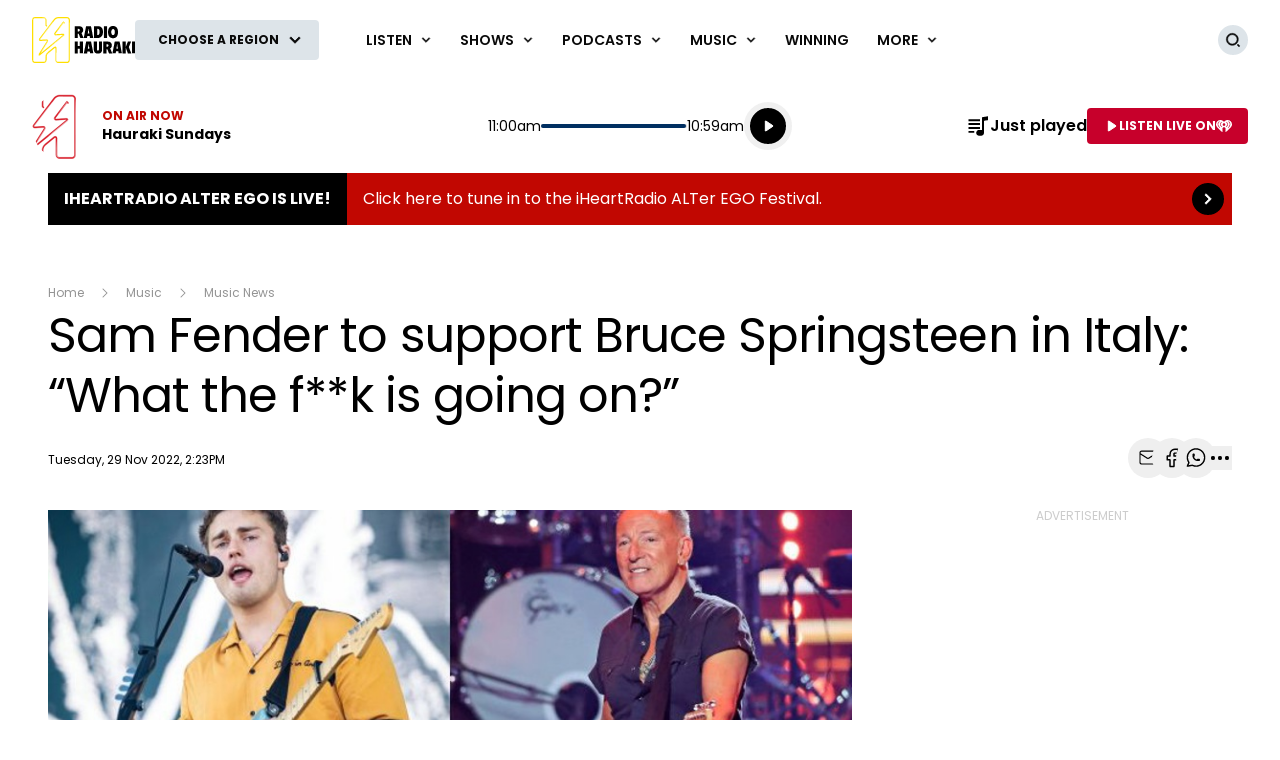

--- FILE ---
content_type: text/html; charset=utf-8
request_url: https://www.google.com/recaptcha/api2/aframe
body_size: 266
content:
<!DOCTYPE HTML><html><head><meta http-equiv="content-type" content="text/html; charset=UTF-8"></head><body><script nonce="6fx9PvmcfYcEayNDBBmZdQ">/** Anti-fraud and anti-abuse applications only. See google.com/recaptcha */ try{var clients={'sodar':'https://pagead2.googlesyndication.com/pagead/sodar?'};window.addEventListener("message",function(a){try{if(a.source===window.parent){var b=JSON.parse(a.data);var c=clients[b['id']];if(c){var d=document.createElement('img');d.src=c+b['params']+'&rc='+(localStorage.getItem("rc::a")?sessionStorage.getItem("rc::b"):"");window.document.body.appendChild(d);sessionStorage.setItem("rc::e",parseInt(sessionStorage.getItem("rc::e")||0)+1);localStorage.setItem("rc::h",'1768733756051');}}}catch(b){}});window.parent.postMessage("_grecaptcha_ready", "*");}catch(b){}</script></body></html>

--- FILE ---
content_type: text/css
request_url: https://z-umbraco-hau-backoffice-as-ae-pr.azurewebsites.net/content/music/dist/base-dark-hauraki.b1a27b1a2f4dc4c45a7e.css
body_size: 117254
content:
@charset "UTF-8";
/*!*
 *
 * inuitcss.com -- @inuitcss -- @csswizardry
 *
 */
/*! normalize.css v2.1.0 | MIT License | git.io/normalize */article,aside,details,figcaption,figure,footer,header,hgroup,main,nav,section,summary{display:block}audio,canvas,video{display:inline-block}audio:not([controls]){display:none;height:0}[hidden]{display:none}html{-webkit-text-size-adjust:100%;-ms-text-size-adjust:100%;font-family:sans-serif}a:focus{outline:thin dotted}a:active,a:hover{outline:0}h1{font-size:2em;margin:.67em 0}abbr[title]{border-bottom:1px dotted}b,strong{font-weight:700}dfn{font-style:italic}hr{-moz-box-sizing:content-box;box-sizing:content-box;height:0}mark{background:#ff0;color:#000}code,kbd,pre,samp{font-family:monospace,serif;font-size:1em}pre{white-space:pre-wrap}q{quotes:"“" "”" "‘" "’"}small{font-size:80%}sub,sup{font-size:75%;line-height:0;position:relative;vertical-align:baseline}sup{top:-.5em}sub{bottom:-.25em}img{border:0}svg:not(:root){overflow:hidden}figure{margin:0}legend{border:0;padding:0}button,input,select,textarea{font-family:inherit;font-size:100%;margin:0}button,input{line-height:normal}button,select{text-transform:none}button,html input[type=button],input[type=reset],input[type=submit]{-webkit-appearance:button;cursor:pointer}button[disabled],html input[disabled]{cursor:default}input[type=checkbox],input[type=radio]{box-sizing:border-box;padding:0}input[type=search]{-webkit-appearance:none;-moz-box-sizing:border-box;-webkit-box-sizing:border-box;box-sizing:border-box}input[type=search]::-webkit-search-cancel-button,input[type=search]::-webkit-search-decoration{-webkit-appearance:none}button::-moz-focus-inner,input::-moz-focus-inner{border:0;padding:0}textarea{overflow:auto;vertical-align:top}table{border-collapse:collapse;border-spacing:0}*,:after,:before{-webkit-box-sizing:border-box;-moz-box-sizing:border-box;-ms-box-sizing:border-box;-o-box-sizing:border-box;box-sizing:border-box}blockquote,caption,dd,dl,fieldset,form,h1,h2,h3,h4,h5,h6,hr,legend,ol,p,pre,table,td,th,ul{margin:0;padding:0}abbr[title],dfn[title]{cursor:help}ins,u{text-decoration:none}ins{border-bottom:1px solid}img{font-style:italic}button,input,label,option,select,textarea{cursor:pointer}.text-input:active,.text-input:focus,textarea:active,textarea:focus{cursor:text;outline:none}.cf:after,.clearfix:after,.grid--center:after,.grid--full:after,.grid--rev:after,.grid:after,.o-media-body:after{clear:both;content:"";display:table}.form-fields>li,.island,.islet,.media,address,blockquote,dl,figure,h1,h2,h3,h4,h5,h6,hgroup,ol,p,pre,table,ul{margin-bottom:1.25rem}.islet .form-fields>li,.islet .island,.islet .islet,.islet .media,.islet address,.islet blockquote,.islet dl,.islet figure,.islet h1,.islet h2,.islet h3,.islet h4,.islet h5,.islet h6,.islet hgroup,.islet ol,.islet p,.islet pre,.islet table,.islet ul{margin-bottom:.625rem}.landmark{margin-bottom:2.5rem}hr{margin-bottom:1.125rem}html{font:1em/1.125 Open Sans,sans-serif;min-height:100%;overflow-y:scroll}.alpha,h1{font-size:32px;font-size:2rem;line-height:1.125}.beta,h2{font-size:24px;font-size:1.5rem;line-height:1.5}.gamma,h3{font-size:20px;font-size:1.25rem;line-height:1.8}.delta,h4{font-size:17px;font-size:1.0625rem;line-height:1.0588235294}.epsilon,h5{font-size:16px;font-size:1rem;line-height:1.125}.zeta,h6{font-size:15px;font-size:.9375rem;line-height:1.2}hgroup .hN{margin-bottom:0}.giga{font-size:36px;font-size:2.25rem;line-height:1}.mega{font-size:24px;font-size:1.5rem;line-height:1.5}.kilo{font-size:21px;font-size:1.3125rem;line-height:1.7142857143}.lead,.lede{font-size:18px;font-size:1.125rem;line-height:1}.milli,.smallprint{font-size:13px;font-size:.8125rem}.micro{font-size:11px;font-size:.6875rem;line-height:1.6363636364}q{quotes:"‘" "’" "“" "”"}q:before{content:"‘";content:open-quote}q:after{content:"’";content:close-quote}q q:before{content:"“";content:open-quote}q q:after{content:"”";content:close-quote}blockquote{quotes:"“" "”"}blockquote p:before{content:"“";content:open-quote}blockquote p:after{content:"";content:no-close-quote}blockquote p:last-of-type:after{content:"”";content:close-quote}blockquote q:before{content:"‘";content:open-quote}blockquote q:after{content:"’";content:close-quote}blockquote{text-indent:-.41em}blockquote p:last-of-type{margin-bottom:0}.source{display:block;text-indent:0}.source:before{content:"—"}pre{overflow:auto}pre mark{background:none;border-bottom:1px solid;color:inherit}.code-comment{filter:alpha(opacity=75);opacity:.75}.line-numbers{font-family:monospace,serif;list-style:decimal-leading-zero inside;margin-left:0;overflow:auto;white-space:nowrap}.line-numbers code{white-space:pre}img{max-width:100%}.img--round{border-radius:.25em}.img--right{float:right;margin-bottom:20px;margin-left:20px}.img--left{float:left;margin-bottom:20px;margin-right:20px}.img--center{display:block;margin-bottom:20px;margin-left:auto;margin-right:auto}.img--short{height:100px}.img--medium{height:200px}.img--tall{height:300px}figure>img{display:block}li>ol,li>ul{margin-bottom:0}.numbered-list{list-style-type:decimal}table{width:100%}td,th{padding:5px;text-align:left}@media screen and (min-width:480px){td,th{padding:10px}}[colspan]{text-align:center}[colspan="1"]{text-align:left}[rowspan]{vertical-align:middle}[rowspan="1"]{vertical-align:top}.numerical{text-align:right}.t5{width:5%}.t10{width:10%}.t12{width:12.5%}.t15{width:15%}.t20{width:20%}.t25{width:25%}.t30{width:30%}.t33{width:33.333%}.t35{width:35%}.t37{width:37.5%}.t40{width:40%}.t45{width:45%}.t50{width:50%}.t55{width:55%}.t60{width:60%}.t62{width:62.5%}.t65{width:65%}.t66{width:66.666%}.t70{width:70%}.t75{width:75%}.t80{width:80%}.t85{width:85%}.t87{width:87.5%}.t90{width:90%}.t95{width:95%}.table--bordered td,.table--bordered th{border:1px solid #000}.table--bordered td:empty,.table--bordered th:empty{border:none}.table--bordered thead tr:last-child th{border-bottom-width:2px}.table--bordered tbody tr th:last-of-type{border-right-width:2px}.table--striped tbody tr:nth-of-type(odd){background-color:#ffc}.table--data{font:12px/1.5 sans-serif}.form-fields{list-style:none;margin:0}.form-fields>li:last-child{margin-bottom:0}.additional,.label,label{display:block}.additional{font-weight:400}.check-list{list-style:none;margin:0}.check-label,.check-list .label,.check-list label,.spoken-form label{display:inline-block}.spoken-form label{font:inherit}.extra-help{display:inline-block;visibility:hidden}.text-input:active+.extra-help,.text-input:focus+.extra-help{visibility:visible}.grid,.grid--center,.grid--full,.grid--rev{list-style:none;margin-bottom:0;margin-left:-20px}.grid--center>.grid,.grid--center>.grid--center,.grid--center>.grid--full,.grid--center>.grid--rev,.grid--full>.grid,.grid--full>.grid--center,.grid--full>.grid--full,.grid--full>.grid--rev,.grid--rev>.grid,.grid--rev>.grid--center,.grid--rev>.grid--full,.grid--rev>.grid--rev,.grid>.grid,.grid>.grid--center,.grid>.grid--full,.grid>.grid--rev{margin-left:0}.grid__item{display:inline-block;padding-left:20px;vertical-align:top;width:100%}.grid--rev{direction:rtl;text-align:right}.grid--rev>.grid__item{direction:ltr;text-align:left}.grid--full{margin-left:0}.grid--full>.grid__item{padding-left:0}.grid--center{text-align:center}.grid--center>.grid__item{text-align:left}.o-media-body{display:block}.o-media-body__media{float:left;margin-right:20px}.o-media-body__media--rev{float:right;margin-left:20px}.o-media-body__media .media__img--rev img,.o-media-body__media img{display:block}.o-media-body__body{margin-bottom:0;overflow:hidden}.o-media-body__body>:last-child{margin-bottom:0}.islet .o-media-body__media{margin-right:10px}.islet .o-media-body__media--rev{margin-left:10px}
/*!*
 * 
 * @csswizardry -- csswizardry.com/beautons
 * 
 */.btn{border:none;border-radius:.25em;cursor:pointer;display:inline-block;font-family:inherit;font-size:100%;line-height:3;margin:0;padding:0 1em;vertical-align:middle;white-space:nowrap}.btn,.btn:hover{text-decoration:none}.btn:active,.btn:focus{outline:none}.btn--small{line-height:2;padding-left:.5em;padding-right:.5em}.btn--large{line-height:4;padding-left:1.5em;padding-right:1.5em}.btn--huge{line-height:5;padding-left:2em;padding-right:2em}.btn--full{padding-left:0;padding-right:0;text-align:center;width:100%}.btn--alpha{font-size:3rem}.btn--beta{font-size:2rem}.btn--gamma{font-size:1rem}.btn--natural{font-size:inherit;line-height:inherit;padding-left:.5em;padding-right:.5em;vertical-align:baseline}.btn--positive{background-color:#9ac84b;color:#fff}.btn--negative{background-color:#ef4236;color:#fff}.btn--inactive,.btn--inactive:active,.btn--inactive:focus,.btn--inactive:hover{background-color:#646464;color:#777;cursor:text}.btn--soft{border-radius:200px}.btn--hard{border-radius:0}.loz,.pill{background-color:#000;border-radius:100px;color:#fff;display:inline-block;min-width:.750000375em;padding-left:.187500375em;padding-right:.187500375em;text-align:center}.loz{border-radius:.25em}.one-whole{width:100%}.one-half{width:50%}.one-third{width:33.333%}.two-thirds{width:66.666%}.one-quarter{width:25%}.two-quarters{width:50%}.three-quarters{width:75%}.one-fifth{width:20%}.two-fifths{width:40%}.three-fifths{width:60%}.four-fifths{width:80%}.one-sixth{width:16.666%}.two-sixths{width:33.333%}.three-sixths{width:50%}.four-sixths{width:66.666%}.five-sixths{width:83.333%}.one-eighth{width:12.5%}.two-eighths{width:25%}.three-eighths{width:37.5%}.four-eighths{width:50%}.five-eighths{width:62.5%}.six-eighths{width:75%}.seven-eighths{width:87.5%}.one-tenth{width:10%}.two-tenths{width:20%}.three-tenths{width:30%}.four-tenths{width:40%}.five-tenths{width:50%}.six-tenths{width:60%}.seven-tenths{width:70%}.eight-tenths{width:80%}.nine-tenths{width:90%}.one-twelfth{width:8.333%}.two-twelfths{width:16.666%}.three-twelfths{width:25%}.four-twelfths{width:33.333%}.five-twelfths{width:41.666%}.six-twelfths{width:50%}.seven-twelfths{width:58.333%}.eight-twelfths{width:66.666%}.nine-twelfths{width:75%}.ten-twelfths{width:83.333%}.eleven-twelfths{width:91.666%}.brand{color:#c30801!important}.brand,.brand-face{font-family:Open Sans,Arial,sans-serif!important}.brand-color,.brand-colour{color:#c30801!important}.brand__logo{background-position:50%;background-repeat:no-repeat;background-size:contain;display:block;height:3.33333em;width:4.66667em}.float--right{float:right!important}.float--left{float:left!important}.float--none{float:none!important}.text--left{text-align:left!important}.text--center{text-align:center!important}.text--right{text-align:right!important}.weight--light{font-weight:300!important}.weight--normal{font-weight:400!important}.weight--semibold{font-weight:600!important}.push{margin:20px!important}.push--top{margin-top:20px!important}.push--right{margin-right:20px!important}.push--bottom{margin-bottom:20px!important}.push--left{margin-left:20px!important}.push--ends{margin-bottom:20px!important;margin-top:20px!important}.push--sides{margin-left:20px!important;margin-right:20px!important}.push-half{margin:10px!important}.push-half--top{margin-top:10px!important}.push-half--right{margin-right:10px!important}.push-half--bottom{margin-bottom:10px!important}.push-half--left{margin-left:10px!important}.push-half--ends{margin-bottom:10px!important;margin-top:10px!important}.push-half--sides{margin-left:10px!important;margin-right:10px!important}.flush{margin:0!important}.flush--top{margin-top:0!important}.flush--right{margin-right:0!important}.flush--bottom{margin-bottom:0!important}.flush--left{margin-left:0!important}.flush--ends{margin-bottom:0!important;margin-top:0!important}.flush--sides{margin-left:0!important;margin-right:0!important}.soft{padding:20px!important}.soft--top{padding-top:20px!important}.soft--right{padding-right:20px!important}.soft--bottom{padding-bottom:20px!important}.soft--left{padding-left:20px!important}.soft--ends{padding-bottom:20px!important;padding-top:20px!important}.soft--sides{padding-left:20px!important;padding-right:20px!important}.soft-half{padding:10px!important}.soft-half--top{padding-top:10px!important}.soft-half--right{padding-right:10px!important}.soft-half--bottom{padding-bottom:10px!important}.soft-half--left{padding-left:10px!important}.soft-half--ends{padding-bottom:10px!important;padding-top:10px!important}.soft-half--sides{padding-left:10px!important;padding-right:10px!important}.hard{padding:0!important}.hard--top{padding-top:0!important}.hard--right{padding-right:0!important}.hard--bottom{padding-bottom:0!important}.hard--left{padding-left:0!important}.hard--ends{padding-bottom:0!important;padding-top:0!important}.hard--sides{padding-left:0!important;padding-right:0!important}.full-bleed{margin-left:-20px!important;margin-right:-20px!important}.islet .full-bleed{margin-left:-10px!important;margin-right:-10px!important}.informative{cursor:help!important}.muted{filter:alpha(opacity=50)!important;opacity:.5!important}.proceed{text-align:right!important}.go:after{content:" " "»"!important}.caps{text-transform:uppercase!important}.accessibility,.visuallyhidden{clip:rect(0 0 0 0)!important;border:0!important;height:1px!important;margin:-1px!important;overflow:hidden!important;padding:0!important;position:absolute!important;width:1px!important}.hook--bottom:after,.hook--top:before,.icon,.promote__share-listing:before{content:"";display:block;position:absolute}#cboxCurrent,#cboxTitle,.menu__group,.menu__search .menu__search-text,.rotator--large .rotator__item-wrapper,.rotator--super .rotator__item-wrapper{box-sizing:border-box}.ad--large[data-note=true],.ad--small[data-note=true]{box-sizing:content-box}.warning{background-image:linear-gradient(0deg,#a90329 0,#8f0222 44%,#6d0019)}#colorbox .btn-next:hover .cboxBtnViewport,#colorbox .btn-previous:hover .cboxBtnViewport{transition:all .3s}#colorbox .btn-next .cboxBtnViewport,#colorbox .btn-previous .cboxBtnViewport{transition:all 0 0s}#colorbox .btn-next,#colorbox .btn-previous{transition:background-color .5s 0s,width .5s 0s,height .5s 0s,top .5s 0s}::-moz-selection{background:#c30801;color:#000;text-shadow:none}::selection{background:#c30801;color:#000;text-shadow:none}body{background-color:#fff;color:#000}.wrapper{margin:0 auto;max-width:66em;padding:0 1em}.oldie .wrapper{max-width:62em;min-width:62em}.alpha,h1{font-size:2em;line-height:1.1875}.beta,h2{font-size:1.5em;line-height:1.25}.gamma,h3{font-size:1.25em;line-height:1.3}.delta,h4{font-size:1.0625em;line-height:1.3529411765}.epsilon,h5{font-size:1em;line-height:1.375}.zeta,h6{font-size:.9375em;line-height:1.3333333333}.giga{font-size:2.25em;line-height:1.1666666667}.mega{font-size:1.5em;line-height:1.25}.kilo{font-size:1.3125em;line-height:1.2857142857}.milli,.smallprint{font-size:.8125em;line-height:1.3846153846}.micro{font-size:.6875em;line-height:1.3636363636}.img--full{width:100%}a,a:hover{color:#000}.btn--round{border-radius:1.5em;height:3em;padding:0;text-align:center;width:3em}.figure{display:block}.figure,.figure__container{position:relative}.figure>img,.figure__container,.figure__container>img{display:block;height:auto;width:100%}.figure--full{width:100%}.figure__figcaption{margin:.625em 0 0}.figure__icon{color:#fff;height:100%;left:0;position:absolute;text-align:center;top:0;width:100%}.figure__icon>span{font-size:4em;text-align:center;vertical-align:middle;width:100%}.figure__icon:before{content:"";display:inline-block;height:100%;margin-right:-.25em;vertical-align:middle}.figure--flexi>.figure__container{left:0;position:absolute;top:0}.figure--square{padding-bottom:100%}.figure--wide{padding-bottom:56.25%}.figure--landscape{padding-bottom:75%}.figure--profile{padding-bottom:133.3333333333%}.grid__item{float:left}.icon--menu{border-bottom:5px solid #fff;border-top:15px double #fff;content:"";height:5px;left:5px;position:absolute;top:8px;width:30px}#cboxOverlay,#cboxWrapper,#colorbox{left:0;overflow:hidden;position:absolute;top:0;z-index:9999}#cboxOverlay{height:100%;position:fixed;width:100%}#cboxBottomLeft,#cboxMiddleLeft{clear:left}#cboxContent{position:relative}#cboxLoadedContent{overflow:auto}#cboxTitle{margin:0}#cboxLoadingGraphic,#cboxLoadingOverlay{height:100%;left:0;position:absolute;top:0;width:100%}#cboxClose,#cboxNext,#cboxPrevious,#cboxSlideshow{cursor:pointer}.cboxPhoto{border:0;display:block;float:left;margin:auto;max-width:none}.cboxIframe{border:0;display:block;height:100%;width:100%}#cboxContent,#cboxLoadedContent,#colorbox{box-sizing:content-box;-moz-box-sizing:content-box;-webkit-box-sizing:content-box}#colorbox{background:#000;padding:.625em}.no-boxshadow #colorbox{border:1px solid #000}#cboxWrapper{left:.625em}#cboxContent{overflow:visible}.cboxIframe{background:#000}#cboxError{border:1px solid #ccc;padding:3.125em}#cboxLoadingOverlay{background:#000}#cboxCurrent,#cboxTitle{float:right!important;font-size:1em;line-height:1.375}#cboxTitle{border-left:1px solid #000;display:block!important;min-height:1px;padding:0 2em 0 1em;width:80%}#cboxCurrent{color:#000;padding-right:1em;text-align:right;width:20%}#cboxCurrent[style*=display][style*=block]~#cboxDescription{padding-right:160px}#cboxClose,#cboxNext,#cboxPrevious,#cboxSlideshow{position:absolute}#colorbox .cboxBtnViewport{height:8.3333333333em;overflow:hidden}#colorbox .cboxBtnViewport img{max-width:100%;width:100%}#colorbox .btn-close,#colorbox .btn-next,#colorbox .btn-previous{background-color:#fff;color:#000}#colorbox .btn-close:hover,#colorbox .btn-next:hover,#colorbox .btn-previous:hover{background-color:#646464;color:#fff}#colorbox .btn-next,#colorbox .btn-previous{height:4em;padding:0;position:absolute;top:40%;width:5.8333333333em}#colorbox .btn-next [class*=iconf-],#colorbox .btn-previous [class*=iconf-]{font-size:2.3333333333em;position:absolute;top:.3928571429em}#colorbox .btn-next .cboxBtnViewport,#colorbox .btn-previous .cboxBtnViewport{position:absolute;top:.625em;width:66.9642857143%}#colorbox .btn-next:hover,#colorbox .btn-previous:hover{height:9.6666666667em;top:35%;width:18.6666666667em}#colorbox .btn-next:hover [class*=iconf-],#colorbox .btn-previous:hover [class*=iconf-]{top:1.6071428571em}#colorbox .btn-next:hover .cboxBtnViewport,#colorbox .btn-previous:hover .cboxBtnViewport{right:3.9166666667em}#colorbox .btn-next{right:0}#colorbox .btn-next [class*=iconf-]{right:.6071428571em}#colorbox .btn-next .cboxBtnViewport{right:-100%}#colorbox .btn-next:hover .cboxBtnViewport{right:26.7857142857%}#colorbox .btn-previous{left:0}#colorbox .btn-previous [class*=iconf-]{left:.6071428571em}#colorbox .btn-previous .cboxBtnViewport{left:-100%}#colorbox .btn-previous:hover .cboxBtnViewport{left:26.7857142857%}.btn-close{position:absolute;right:0;top:.8333333333em}.list--piled,.rotator__content{margin:0;position:relative}.list--piled>li,.rotator__content>li{display:none;left:0;position:absolute;top:0;width:100%}.list--piled>li.is-selected,.rotator__content>li.is-selected{display:block}.rotator__viewport{padding-bottom:50%}.rotator__item .figure{margin-bottom:0;width:100%}@media only screen and (min-width:max-width 479px){.xs-one-whole{width:100%}.xs-one-half{width:50%}.xs-one-third{width:33.333%}.xs-two-thirds{width:66.666%}.xs-one-quarter{width:25%}.xs-two-quarters{width:50%}.xs-three-quarters{width:75%}.xs-one-fifth{width:20%}.xs-two-fifths{width:40%}.xs-three-fifths{width:60%}.xs-four-fifths{width:80%}.xs-one-sixth{width:16.666%}.xs-two-sixths{width:33.333%}.xs-three-sixths{width:50%}.xs-four-sixths{width:66.666%}.xs-five-sixths{width:83.333%}.xs-one-eighth{width:12.5%}.xs-two-eighths{width:25%}.xs-three-eighths{width:37.5%}.xs-four-eighths{width:50%}.xs-five-eighths{width:62.5%}.xs-six-eighths{width:75%}.xs-seven-eighths{width:87.5%}.xs-one-tenth{width:10%}.xs-two-tenths{width:20%}.xs-three-tenths{width:30%}.xs-four-tenths{width:40%}.xs-five-tenths{width:50%}.xs-six-tenths{width:60%}.xs-seven-tenths{width:70%}.xs-eight-tenths{width:80%}.xs-nine-tenths{width:90%}.xs-one-twelfth{width:8.333%}.xs-two-twelfths{width:16.666%}.xs-three-twelfths{width:25%}.xs-four-twelfths{width:33.333%}.xs-five-twelfths{width:41.666%}.xs-six-twelfths{width:50%}.xs-seven-twelfths{width:58.333%}.xs-eight-twelfths{width:66.666%}.xs-nine-twelfths{width:75%}.xs-ten-twelfths{width:83.333%}.xs-eleven-twelfths{width:91.666%}}@media only screen and (min-width:480px){.s-one-whole{width:100%}.s-one-half{width:50%}.s-one-third{width:33.333%}.s-two-thirds{width:66.666%}.s-one-quarter{width:25%}.s-two-quarters{width:50%}.s-three-quarters{width:75%}.s-one-fifth{width:20%}.s-two-fifths{width:40%}.s-three-fifths{width:60%}.s-four-fifths{width:80%}.s-one-sixth{width:16.666%}.s-two-sixths{width:33.333%}.s-three-sixths{width:50%}.s-four-sixths{width:66.666%}.s-five-sixths{width:83.333%}.s-one-eighth{width:12.5%}.s-two-eighths{width:25%}.s-three-eighths{width:37.5%}.s-four-eighths{width:50%}.s-five-eighths{width:62.5%}.s-six-eighths{width:75%}.s-seven-eighths{width:87.5%}.s-one-tenth{width:10%}.s-two-tenths{width:20%}.s-three-tenths{width:30%}.s-four-tenths{width:40%}.s-five-tenths{width:50%}.s-six-tenths{width:60%}.s-seven-tenths{width:70%}.s-eight-tenths{width:80%}.s-nine-tenths{width:90%}.s-one-twelfth{width:8.333%}.s-two-twelfths{width:16.666%}.s-three-twelfths{width:25%}.s-four-twelfths{width:33.333%}.s-five-twelfths{width:41.666%}.s-six-twelfths{width:50%}.s-seven-twelfths{width:58.333%}.s-eight-twelfths{width:66.666%}.s-nine-twelfths{width:75%}.s-ten-twelfths{width:83.333%}.s-eleven-twelfths{width:91.666%}}@media only screen and (min-width:768px){.m-one-whole{width:100%}.m-one-half{width:50%}.m-one-third{width:33.333%}.m-two-thirds{width:66.666%}.m-one-quarter{width:25%}.m-two-quarters{width:50%}.m-three-quarters{width:75%}.m-one-fifth{width:20%}.m-two-fifths{width:40%}.m-three-fifths{width:60%}.m-four-fifths{width:80%}.m-one-sixth{width:16.666%}.m-two-sixths{width:33.333%}.m-three-sixths{width:50%}.m-four-sixths{width:66.666%}.m-five-sixths{width:83.333%}.m-one-eighth{width:12.5%}.m-two-eighths{width:25%}.m-three-eighths{width:37.5%}.m-four-eighths{width:50%}.m-five-eighths{width:62.5%}.m-six-eighths{width:75%}.m-seven-eighths{width:87.5%}.m-one-tenth{width:10%}.m-two-tenths{width:20%}.m-three-tenths{width:30%}.m-four-tenths{width:40%}.m-five-tenths{width:50%}.m-six-tenths{width:60%}.m-seven-tenths{width:70%}.m-eight-tenths{width:80%}.m-nine-tenths{width:90%}.m-one-twelfth{width:8.333%}.m-two-twelfths{width:16.666%}.m-three-twelfths{width:25%}.m-four-twelfths{width:33.333%}.m-five-twelfths{width:41.666%}.m-six-twelfths{width:50%}.m-seven-twelfths{width:58.333%}.m-eight-twelfths{width:66.666%}.m-nine-twelfths{width:75%}.m-ten-twelfths{width:83.333%}.m-eleven-twelfths{width:91.666%}}@media only screen and (min-width:1024px){.l-one-whole{width:100%}.l-one-half{width:50%}.l-one-third{width:33.333%}.l-two-thirds{width:66.666%}.l-one-quarter{width:25%}.l-two-quarters{width:50%}.l-three-quarters{width:75%}.l-one-fifth{width:20%}.l-two-fifths{width:40%}.l-three-fifths{width:60%}.l-four-fifths{width:80%}.l-one-sixth{width:16.666%}.l-two-sixths{width:33.333%}.l-three-sixths{width:50%}.l-four-sixths{width:66.666%}.l-five-sixths{width:83.333%}.l-one-eighth{width:12.5%}.l-two-eighths{width:25%}.l-three-eighths{width:37.5%}.l-four-eighths{width:50%}.l-five-eighths{width:62.5%}.l-six-eighths{width:75%}.l-seven-eighths{width:87.5%}.l-one-tenth{width:10%}.l-two-tenths{width:20%}.l-three-tenths{width:30%}.l-four-tenths{width:40%}.l-five-tenths{width:50%}.l-six-tenths{width:60%}.l-seven-tenths{width:70%}.l-eight-tenths{width:80%}.l-nine-tenths{width:90%}.l-one-twelfth{width:8.333%}.l-two-twelfths{width:16.666%}.l-three-twelfths{width:25%}.l-four-twelfths{width:33.333%}.l-five-twelfths{width:41.666%}.l-six-twelfths{width:50%}.l-seven-twelfths{width:58.333%}.l-eight-twelfths{width:66.666%}.l-nine-twelfths{width:75%}.l-ten-twelfths{width:83.333%}.l-eleven-twelfths{width:91.666%}}.ir{background-color:transparent;border:0;overflow:hidden;*text-indent:-9999px}.ir:before{content:"";display:block;height:100%;width:0}.hidden{display:none!important;visibility:hidden}.visuallyhidden.focusable:active,.visuallyhidden.focusable:focus{clip:auto;height:auto;margin:0;overflow:visible;position:static;width:auto}@media only screen and (min-width:0){.show--xs{display:block!important;visibility:visible!important}}@media only screen and (min-width:0 479px){.show--xs-only{display:block!important;visibility:visible!important}.hidden--xs-only{display:none!important;visibility:hidden}}@media only screen and (min-width:480px){.hidden--s{display:none!important;visibility:hidden!important}.show--s{display:block!important;visibility:visible!important}}@media only screen and (min-width:480px 767px){.show--s-only{display:block!important;visibility:visible!important}.hidden--s-only{display:none!important;visibility:hidden}}@media only screen and (min-width:768px){.hidden--m{display:none!important;visibility:hidden!important}.show--m{display:block!important;visibility:visible!important}}@media only screen and (min-width:768px 1023px){.show--m-only{display:block!important;visibility:visible!important}.hidden--m-only{display:none!important;visibility:hidden}}@media only screen and (min-width:1024px){.hidden--l{display:none!important;visibility:hidden!important}.show--l{display:block!important;visibility:visible!important}}@media only screen and (min-width:1024px 1199px){.show--l-only{display:block!important;visibility:visible!important}.hidden--l-only{display:none!important;visibility:hidden}}@media only screen and (min-width:1200px){.hidden--xl{display:none!important;visibility:hidden!important}.show--xl{display:block!important;visibility:visible!important}}.clear{clear:both!important}.nowrap{white-space:nowrap!important}.hot{cursor:pointer!important}.strike{text-decoration:line-through!important}.normal{font-weight:400!important}.list-no-style{list-style:none!important}.js-hidden{display:none}.no-js .js-hidden{display:block}.js-invisible{visibility:hidden}.no-js .js-invisible{visibility:visible}.list--stacked,.menu__listing,.tag__listing{margin-bottom:0;margin-left:0}.list--stacked>li,.menu__listing>li,.tag__listing>li{list-style:none}.list--inline{margin-bottom:0;margin-left:0}.list--inline>li{list-style:none}.list--inline dd,.list--inline dt{display:inline-block;margin-left:0}.list--inline .list__item{display:inline-block}.tag__button,a.tag__button{border-radius:10px}.network-channel__more-cta:after{border:5px solid transparent;border-bottom:none;content:"";display:inline-block;height:0;width:0}.lightbox--overlay .lightbox--overlay__close-icon{box-sizing:border-box}html{padding:0;position:relative}body,html{height:100%;margin:0}iframe{border:none;position:relative}html{font-family:Open Sans,sans-serif}.wf-loading .heading,.wf-loading h1,.wf-loading h2,.wf-loading h3,.wf-loading h4,.wf-loading h5,.wf-loading h6{visibility:hidden}.heading,h1,h2,h3,h4,h5,h6{font-family:Open Sans,Arial,sans-serif;font-weight:400}h1,h2{margin-bottom:.625em}h3{margin-bottom:.75em}h4{margin-bottom:.5882352941em}h5{margin-bottom:.625em}h6{margin-bottom:.6666666667em}.lead,.lede{font-size:1.0625em;line-height:1.3529411765}.lite{font-weight:300}p{margin-bottom:1em}a,a:hover{text-decoration:none}.layout__holder{margin:0 auto;max-width:1044px;padding:0 .625em}.oldie .layout__holder{max-width:61.25em;min-width:61.25em}.layout__network{left:0;right:0;top:0}.layout__background,.layout__page-note{display:none}.layout__head{position:relative}.layout__content-aside{background-color:#f2f2f2}.layout__aside,.layout__content{margin-bottom:.625em}.layout__article{margin-left:-.625em;margin-right:-.625em;position:relative}.layout__foot{color:#000;position:relative}@media only screen and (min-width:768px){.layout__page-note{display:block;overflow:hidden;position:relative}.layout__content-aside{padding-right:20em}.layout__content{float:left;margin-bottom:0;min-height:31.25em;width:100%}.layout__aside{float:right;margin-right:-320px;padding:1.25em 1.25em 1.25em 0;width:320px}}@media only screen and (min-width:1024px){.layout__article{margin-left:0;margin-right:0}}@media only screen and (min-width:1070px){.layout__background{background-position:top;background-repeat:no-repeat;display:block;height:1500px;left:0;margin:auto;max-width:2560px;position:absolute;right:0;top:0;z-index:0}.layout__background--fixed{position:fixed}.layout__network-promote{z-index:1}.layout__network-promote~.layout__background,.layout__network-promote~.layout__background--fixed{top:0}}.grid,.grid--center,.grid--full,.grid--rev{margin-left:-.9375em}.grid__item{padding-left:.9375em}.grid--flex{display:flex;-webkit-flex-flow:row wrap;list-style:none;margin:0 0 0 -20px}.grid--flex.grid-rev{flex-direction:row-reverse}.grid--flex__item{align-items:stretch;display:flex;padding-left:20px}.grid--flex-wrap{flex-wrap:wrap}table{border-collapse:separate;border-spacing:2px;empty-cells:hide}tbody th,thead th{background-color:#fff;color:#000;font-weight:700}tbody td,thead td{background-color:#fff;color:#333;font-size:15px}tfoot{font-size:.6875em;font-style:italic;line-height:1.3636363636}tfoot td{padding-left:0}.list--horizontal-rule{border-top:1px solid #e6e6e6}.list--horizontal-rule>.list__item{border-bottom:1px solid #e6e6e6}.ad--small{display:flex}.ad--large{display:none}.ad--large[data-note=true],.ad--small[data-note=true]{padding-bottom:.75em}.ad__leaderboard{margin-bottom:1.25em;min-height:120px;width:760px}.ad__leaderboard--slim{min-height:90px}.ad__rectangle{min-height:250px}.ad__rectangle,.ad__tile{margin-bottom:1.25em;margin-left:auto;margin-right:auto;width:300px}.ad__mobile{margin-bottom:1.25em;min-height:50px;width:320px}.ad__note{color:#ccc;display:block;line-height:1;text-align:right}.ad-wings__link{bottom:0;left:0;position:absolute;right:0;top:0}.ad-wings__link--left{right:50%}.ad-wings__link--right{left:50%}@media only screen and (min-width:768px){.ad--small{display:none}.ad--large{display:flex}}.has-ad-note>.dfpad:not([style*=none])~.ad__note,.has-ad-note>iframe~.ad__note{display:block}.has-ad-note>.dfpad:not([style*=none])~.ad__note:after,.has-ad-note>iframe~.ad__note:after{content:"Advertisement"}.badge__position{position:relative}.badge__tag{background:#7cc364;font-size:11px;left:4px;padding:4px;position:absolute;top:4px}.badge__title{color:#fff}.block-link{position:relative}.block-link__overlay-link{background:transparent;bottom:0;display:block;left:0;overflow:hidden;position:absolute;right:0;text-indent:500%;top:0;white-space:nowrap}.bucket{margin:auto;max-width:18.75em}.bucket__title{height:38px;margin-bottom:0}.bucket__title-link{display:block;padding-left:.3125em;padding-top:5px}.bucket-list{margin-bottom:-.5em}.bucket-list__item{margin-bottom:.5em}.bucket-unit{position:relative}.bucket-unit--media{color:#fff;height:0;padding-top:68.3333333333%}.bucket-unit--media .bucket-unit__media,.bucket-unit--media .bucket-unit__media:after{height:100%;left:0;position:absolute;top:0;width:100%}.bucket-unit--media .bucket-unit__media:after{background-color:rgba(51,51,51,.25);bottom:0;content:"";right:0}.bucket-unit--media:hover .bucket-unit__media:after{background-color:rgba(51,51,51,.1);-webkit-transition:background-color .15s;-moz-transition:background-color .15s;-o-transition:background-color .15s;transition:background-color .15s}.bucket-unit--media:hover .bucket-unit__cta-icon{background-position:33px 0}.bucket-unit--media:hover .bucket-unit__cta-icon--small{background-position:25px 0}.bucket-unit--media .bucket-unit__content{align-items:flex-end;display:flex;height:100%;left:0;position:absolute;top:0;width:100%}.ie9 .bucket-unit--media .bucket-unit__content{display:table}.bucket-unit--media .bucket-unit__inner{padding:.9375em;position:relative;text-align:center;width:100%}.ie9 .bucket-unit--media .bucket-unit__inner{display:table-cell;vertical-align:middle}.bucket-unit--media .bucket-unit__inner:before{background-image:linear-gradient(transparent,rgba(0,0,0,.8));bottom:0;content:"";left:0;position:absolute;top:40px;width:100%}.bucket-unit--media .bucket-unit__cta{display:block;height:2.0625em;margin:auto auto .3125em;position:relative;width:2.0625em}.bucket-unit--media .bucket-unit__cta-icon{background-position:0 0;height:33px;width:33px}.bucket-unit--media .bucket-unit__cta-icon--small{background-position:0 0;height:25px;width:25px}.bucket-unit--media .bucket-unit__title{color:#fff;display:block;font-size:1.125em;font-weight:700;line-height:1;margin-bottom:.2em;margin-top:.2em;position:relative;text-shadow:-1px 1px 0 #111;text-transform:uppercase}.bucket-unit--media .bucket-unit__summary{display:block;font-size:.8125em;line-height:1.1538461538;position:relative;text-shadow:-1px 1px 0 #111;text-transform:none}.bucket-unit--media-small{padding-top:78.7671232877%}.bucket-unit--media-small .bucket-unit__cta{height:1.5625em;width:1.5625em}.bucket-unit--media-small .bucket-unit__title{font-size:.6875em;line-height:1.1818181818;margin-bottom:0}.bucket-unit--media-small .bucket-unit__summary{font-size:.75em;line-height:1.25}.bucket-unit--media-small .bucket-unit__inner{padding:.625em}.bucket-unit--media-small:hover .bucket-unit__cta{opacity:1}.bucket__cta{font-size:.75em;line-height:1.1666666667;margin-bottom:.5em;text-align:right}.flag{background-color:#000;left:0;padding:6px 8px;position:absolute;top:15px}@media only screen and (min-width:480px){.flag{padding:5px 10px}}.flag__label{color:#f7931e;display:block;font-size:12px;font-weight:900;text-align:center;text-transform:uppercase}@media only screen and (min-width:480px){.flag__label{font-size:16px}}.btn{border-radius:0;font-size:1em;font-weight:700;line-height:2.5;padding-left:1.25em;padding-right:1.25em}.btn,.btn:hover{background-color:#333;color:#fff!important;transition:background .1s ease-in-out}.btn:hover{text-decoration:none!important}@media only screen and (min-width:768px){.btn:hover{background-color:#4d4d4d;color:#fff!important}}.btn--small{font-size:.8125em;padding-left:.7692307692em;padding-right:.7692307692em}.layout__page .btn{background-color:#333;color:#fff!important;transition:background .1s ease-in-out}@media only screen and (min-width:768px){.layout__page .btn:hover{background-color:#4d4d4d;color:#fff!important}}.layout__page .btn--primary{background-color:#c30801;color:#fff!important;transition:background .1s ease-in-out}.layout__page .btn--primary:hover{background-color:#b00700;color:#fff!important}.btn--brand{background-color:#c30801;color:#fff;display:block;font-size:12px;font-weight:400;line-height:1.875;padding:5px 10px;text-align:center;text-transform:uppercase;width:100%}.btn--brand:hover{background-color:#b00700;color:#fff}.btn--block{display:block}.btn--text-center{text-align:center}.btn--rounded{border-radius:3px}.bc-player{height:0;margin-bottom:20px;padding-bottom:56.25%;position:relative;width:100%}.bc-player__video{bottom:0;height:100%;left:0;position:absolute;right:0;top:0;width:100%}.contact__detail{font-size:1.0625em;font-weight:700;line-height:1.3529411765;margin:0 0 .5882352941em}.contact__link:hover{color:#000;opacity:.5}.contact__social-link{padding-left:2.9375em;position:relative}.contact__social-link span{display:block;line-height:1.1}.contact__social-icon{font-size:1.625em;left:.5769230769em;position:absolute}.content{padding:.625em .625em 0}.content:after{content:"";display:block;height:1px;margin-bottom:-1px}.content__body{margin-bottom:.9375em}.content__body img[width][height]{height:auto;width:100%}.content--primary{background-color:#f2f2f2;color:#000;margin-bottom:.625em}.content--primary a,.content--primary a:hover{color:#000}.content--secondary{background-color:#f2f2f2;color:#000}.content--secondary a{color:#c30801}.content--secondary a:hover{color:#b00700;text-decoration:underline}.content--secondary-reverse a{color:#000}.content--secondary-reverse a:hover{color:#b00700}.content__share{margin-bottom:25px;margin-left:-2px;margin-top:30px;min-height:37px}.content__share--header{margin-bottom:20px;margin-top:20px}.content__share--article-end{margin-bottom:20px;margin-top:25px}@media only screen and (min-width:768px){.content{margin-left:0;margin-right:0;padding:1.25em 1.25em 0}.content--primary{margin-bottom:0}}.comments{margin-bottom:2.5em;overflow:hidden}.comments .fb-comments,.comments .fb-comments iframe[style],.comments .fb-comments span[style]{max-width:100%!important}.current{background-color:#fff}.current__show{height:90px;overflow:hidden;position:relative}.current__show-loading{display:none}.is-loading .current__show-loading{display:block}.current__show-content{align-items:center;display:flex;height:90px;opacity:0;position:relative;transition:opacity .5s ease-in}.current__show-content:hover .current__show-title{color:#000}.current__show-content:hover .current__show-now{color:#333}.has-show .current__show-content{opacity:1}.current__show-no-link{align-items:center;display:flex;height:90px;position:relative}.current__show-host,.current__show-no-host{height:90px;left:0;padding-top:3px;position:absolute;top:0}.current__show-link{margin-left:130px;width:140px}.current__show-now{color:#333;font-size:11px;font-weight:700}.current__show-no-title,.current__show-title{color:#000;font-size:14px;font-weight:700;line-height:20px}.current__show-img{max-height:40px}.current__listen{display:flex;flex-direction:column;height:90px;justify-content:center;padding-left:5px;padding-right:15px}.current__listen-title{margin-bottom:0}.current__now-playing{height:90px;padding-left:10px;padding-right:10px}.current--super{height:90px;margin-bottom:0;margin-top:20px}.current__listen--full{height:78px}.current__listen--full .current__listen-link{padding-top:10px}.current__listen--full .current__listen-icon{font-size:4.0625em;line-height:1}.current__listen--full .current__listen-title{margin-left:65px}.current__track{position:relative}.current__track-content{list-style:none;margin:0 1.875em;position:relative}.current__track-content>li{opacity:0;overflow:hidden;position:absolute;top:0;width:100%}.current__track-content>li.is-selected{opacity:1;z-index:1}.current__track-item{align-items:center;display:flex;height:90px;justify-content:center}.current__track-figure{float:left;height:59px;width:59px}.current__track-image{width:100%}.current__track-info{color:#333;margin-left:5px;width:60%}.current__track-status{display:block;font-size:11px;font-weight:700;margin-bottom:2px}.current__track-song{font-weight:600}.current__track-artist,.current__track-song{font-size:11px;margin-bottom:0}.current__track-next,.current__track-prev{color:#c30801!important;font-size:3.125em;line-height:1;position:absolute;top:20px}.current__track-next:hover,.current__track-prev:hover{color:#333}.current__track-prev{left:0;padding-left:10px}.current__track-next{padding-right:10px;right:0}.crumb__listing{margin:0 0 .625em}@media only screen and (min-width:1024px){.crumb__listing{margin-bottom:.9375em}}.crumb__listing>li{color:#000;display:inline-block;font-size:.6875em;line-height:1.3636363636}.crumb__listing>li:before{content:"›";margin-left:.4545454545em;margin-right:.3636363636em}.crumb__listing>li:first-child:before{display:none}.crumb__listing .crumb__item{color:#c30801}.crumb__listing .crumb__item:hover{color:#b00700}.embed-container{margin:20px 0;position:relative}.embed-container iframe{max-width:100%}.enclosure--top{border-top:1px solid #ccc;padding-top:1.25em}.enclosure--bottom{border-bottom:1px solid #ccc;padding-bottom:1.25em}.enclosure--thick{border-width:.25em}.expander.is-expanded .expander__body{display:block}.expander .expander__banner{cursor:pointer}.expander .expander__body{display:none}.figure{margin-bottom:1.25em}.figure__figcaption{font-size:.8125em;line-height:1.3846153846;margin-bottom:0;margin-top:1.1538461538em}.figure--right{float:right;margin-left:1.25em}.figure--left,.figure--right{margin-bottom:1.25em;width:45%}.figure--left{float:left;margin-right:1.25em}.figure--use-aspect{width:auto}.footer{postion:relative;background-color:#c30801;color:#000;padding-bottom:100px}.footer,.footer a,.footer a:hover{color:#fff}@media only screen and (min-width:1024px){.footer{padding-bottom:0;z-index:3}}.gallery{position:relative}.gallery .gallery__container{background-color:#ccc;height:0;padding-top:100%;position:relative;width:100%}.gallery--promote .gallery__container{height:auto;padding-top:0}.gallery__figure{bottom:0;overflow:hidden;position:absolute;top:0;vertical-align:middle;width:100%}.gallery__figure-holder{display:table;height:100%;width:100%}.gallery__figure-cell{display:table-cell;height:100%;overflow:hidden;text-align:center;vertical-align:middle;width:100%}.gallery__control{position:absolute;right:0;top:0}.gallery__control .gallery__control-next,.gallery__control .gallery__control-previous{color:#000}.gallery__control .gallery__control-next:hover,.gallery__control .gallery__control-previous:hover{color:#000;text-decoration:none}.gallery__control .gallery__control-next.is-disabled,.gallery__control .gallery__control-next.is-disabled:hover,.gallery__control .gallery__control-previous.is-disabled,.gallery__control .gallery__control-previous.is-disabled:hover{background-color:#646464;cursor:default}.gallery__control-listing{margin:0}.gallery__control-next,.gallery__control-previous{background-color:#c30801;display:inline-block;height:2.5em;margin-bottom:.3125em;position:relative;text-align:center;width:2.5em}.gallery__control-next:hover,.gallery__control-previous:hover{background-color:#b00700}.gallery__control-next:before,.gallery__control-previous:before{font-size:24px;left:0;margin-top:-12px;position:absolute;top:50%;width:100%}.gallery__figcaption{background-color:#f2f2f2;color:#000;padding:.9375em .9375em 0;text-align:center}.gallery__figcaption-status{display:block;font-weight:700;margin-bottom:.9375em}.gallery__status{display:block;font-weight:400;margin-bottom:.9375em}.promote__share{margin-bottom:1.25em;margin-left:3.125em;margin-right:3.125em;overflow:hidden}.promote__share .promote__share-network,.promote__share .promote__share-network:hover{color:#000}.promote__share-title{color:#c30801;font-size:1.5em;line-height:1.25;margin-bottom:.625em;margin-top:.9375em;text-align:center}.promote__share-listing{background-color:#c30801;color:#000;margin:auto;max-width:25em;padding:1.25em 0;position:relative;text-align:center}.promote__share-listing:before{border-color:transparent transparent #c30801 #c30801;border-style:solid;border-width:12.5px;height:0;right:25px;right:1.25em;top:-25px;top:-1.5em;width:0}.promote__share-network{display:inline-block;margin-left:.3125em;opacity:.8}.promote__share-network:hover{color:#000;opacity:1}.promote__share-network:hover .promote__share-network-icon:before{font-size:40px;margin-top:-10px}.promote__share-network:first-child{margin-left:0}.promote__share-network-icon:before{display:inline-block;font-size:30px;transition:font-size .1s,margin-top .1s}.promote__share-network-text{display:block;font-size:.9375em;margin-top:1em}.promote__suggestion{margin-left:2.5em;margin-right:2.5em;overflow:hidden}.promote__suggestion-title{color:#333;text-align:center}.promote__suggestion-listing{margin-bottom:1.25em}.promote__suggestion-listing>li{margin-bottom:.625em}.promote__suggestion-figure{background-color:#c30801;display:block;float:left;padding:.125em;width:37.037037037%}.promote__suggestion-figure:hover{background-color:#b00700}.promote__suggestion-figure>img{display:block}.promote__suggestion-body{color:#333;display:block;font-size:.8125em;font-weight:600;line-height:1.3846153846;margin-left:42.5925925926%;text-align:center}.promote__suggestion-body:visited{color:#333}.promote__suggestion-body:hover{color:#000}@media only screen and (min-width:480px){.gallery__control{top:10%}.promote__share{margin-left:4.375em;margin-right:4.375em}.promote__share-title{font-size:2em;line-height:1.1875;margin-bottom:.625em}.promote__share-listing{padding:2.5em 0}.promote__share-network{margin-left:.9375em;min-width:60px}.promote__share-network:hover .promote__share-network-icon:before{font-size:60px;margin-top:-10px}.promote__share-network-icon:before{font-size:50px}.promote__share-network-text{display:block;font-size:1.0625em;margin-top:.8823529412em}.promote__suggestion-figure{float:none;width:auto}.promote__suggestion-body{display:block;font-size:.8125em;line-height:1.3846153846;margin-left:0;margin-top:.625em}}@media only screen and (min-width:768px){.promote__share{margin-bottom:2.5em}}@media only screen and (min-width:1024px){.gallery--promote .gallery__container{height:0;padding-top:100%}.gallery--promote .gallery__promote{bottom:0;position:absolute;top:0;width:100%}.gallery__control-next,.gallery__control-previous{height:3.5em;margin-bottom:.9375em;width:3.5em}.gallery__control-next:before,.gallery__control-previous:before{font-size:40px;margin-top:-20px}.promote__share-title{margin-top:3.125em}}.header{background-color:#c30801}@media only screen and (min-width:768px){.header{background-color:transparent;padding-top:0}}.header__main{align-items:center;display:flex;height:4.25em;justify-content:center;padding-bottom:.5em;padding-top:.5em}@media only screen and (min-width:768px){.header__main{flex-direction:column;height:auto;margin:0 -.625em;padding-top:.9375em}}@media only screen and (min-width:930px){.header__main{align-items:center;flex-direction:row;justify-content:space-between;margin:0;padding-bottom:0}}.header__logo{background-position:50%;background-repeat:no-repeat;background-size:contain;height:3.125rem}@media only screen and (min-width:768px){.header__logo{height:5em}}@media only screen and (min-width:930px){.header__logo{height:6.875em;width:9.375em}}@media only screen and (min-width:955px){.header__logo{height:7.5em;width:9.375em}}@media only screen and (min-width:980px){.header__logo{height:8.125em;width:11.25em}}@media only screen and (min-width:1030px){.header__logo{height:8.75em;width:14.0625em}}.header__logo-image{height:100%;object-fit:contain}@media only screen and (min-width:768px){.header__logo-image{height:5em}}@media only screen and (min-width:930px){.header__logo-image{height:6.875em;object-position:left center}}@media only screen and (min-width:955px){.header__logo-image{height:7.5em;width:100%}}@media only screen and (min-width:980px){.header__logo-image{height:8.125em}}@media only screen and (min-width:1030px){.header__logo-image{height:8.75em}}.header__ad{align-items:center;display:none;justify-content:center;margin-top:.625rem;min-height:5.625em;width:760px}@media only screen and (min-width:768px){.header__ad{display:flex}}@media only screen and (min-width:930px){.header__ad{height:7.5em;justify-content:flex-end;margin-top:0;position:relative;width:47.5em}}.header__region{background-color:#fff;margin-left:-.625em;margin-right:-.625em;padding-bottom:.625em;padding-left:.625em;padding-right:.625em}@media only screen and (min-width:768px){.header__region{display:none}}.heading__title{font-size:1.5em;line-height:1.25;margin-bottom:.4166666667em}@media only screen and (min-width:1024px){.heading__title{font-size:2em;line-height:1.1875;margin-bottom:.625em}}.heading__title-image{margin-bottom:.3125em}.heading__title-image__media{display:block;width:100%}.heading__summary{font-size:1.0625em;line-height:1.3529411765;margin-bottom:1.1764705882em}.heading--simple{margin-bottom:15px}.heading--simple .heading__title{display:inline;font-size:1.0625em;font-weight:600;line-height:1.3529411765}.heading--simple .heading__summary{display:inline;font-size:1.0625em;line-height:1}.heading--simple .heading__summary:before{content:" - "}.heading--large{display:none}@media only screen and (min-width:768px){.heading--large{display:block}}@font-face{font-display:swap;font-family:icon-fonts;font-style:normal;font-weight:400;src:url(/content/music/dist/bcfc4a875c39b1b3aa36.woff) format("woff")}.iconf:before,.lightbox--region-picker #cboxClose:before,[class*=" iconf-"]:before,[class^=iconf-]:before{speak:never;-webkit-font-smoothing:antialiased;-moz-osx-font-smoothing:grayscale;font-family:icon-fonts!important;font-style:normal;font-variant:normal;font-weight:400;line-height:1;text-transform:none}.iconf-twitter:before,.iconf-x:before{content:"\e906"}.iconf-whatsapp:before{content:"\e909"}.iconf-pinterest:before{content:"\e90e"}.iconf-apps:before,.iconf-share:before{content:"\e90f"}.iconf-flipboard:before{content:"\e910"}.iconf-linkedin:before{content:"\e911"}.iconf-reddit:before{content:"\e912"}.iconf-i-tiktok:before,.iconf-tiktok:before{content:"\e90d"}.iconf-dots-three-vertical:before{content:"\e90a"}.iconf-tick:before{content:"\e90b"}.iconf-cross:before,.lightbox--region-picker #cboxClose:before{content:"\e90c"}.iconf-email:before,.iconf-i-mail:before,.iconf-mail:before{content:"\e908"}.iconf-i-instagram:before,.iconf-instagram:before{content:"\e903"}.iconf-i-snapchat:before,.iconf-snapchat:before{content:"\e904"}.iconf-i-youtube:before,.iconf-youtube:before{content:"\e905"}.iconf-facebook:before,.iconf-i-facebook:before{content:"\e907"}.iconf-tv:before{content:"\e624"}.iconf-exclamation:before{content:"\e625"}.iconf-legal:before{content:"\e631"}.iconf-menu:before{content:"\e60d"}.iconf-square-minus:before,.site .is-expanded .site__expand-collapse-button:before{content:"\e60e"}.iconf-square-plus:before,.site .site__expand-collapse-button:before{content:"\e60f"}.iconf-square-cross:before{content:"\e610"}.iconf-arrows:before,.iconf-expand:before,.iconf-maximize:before,.iconf-resize:before{content:"\e900"}.iconf-brand:before,.iconf-social:before,.iconf-spotify:before{content:"\e902"}.iconf-arrow:before,.iconf-busy:before,.iconf-loading-wheel:before,.iconf-loading:before,.iconf-refresh:before,.iconf-repeat:before,.iconf-spinner:before,.iconf-wait:before{content:"\e901"}.iconf-circle-pause:before{content:"\e622"}.iconf-circle-play:before{content:"\e61d"}.iconf-radionetwork:before{content:"\e620"}.iconf-iheartradio-horizontal:before{content:"\e621"}.iconf-megaphone:before{content:"\e623"}.iconf-arrow-left:before{content:"\e601"}.iconf-arrow-right:before{content:"\e602"}.iconf-arrow-up:before{content:"\e603"}.iconf-arrow-down:before{content:"\e604"}.iconf-search:before{content:"\e606"}.iconf-keypad:before{content:"\e607"}.iconf-picture:before{content:"\e617"}.iconf-dot:before{content:"\e60c"}.iconf-iheartradio:before{content:"\e61e"}.iconf-plus:before{content:"\e913"}.iheart__btn-close,.iheart__btn-play{background-color:transparent;border:none;color:#c30801;cursor:pointer;position:absolute}.iheart__btn-close:hover,.iheart__btn-play:hover{color:#b00700}.iheart__btn-play{background-color:transparent;height:50px;left:0;opacity:.6;overflow:hidden;padding:10px;top:0;transition:background-color .25s;width:50px}.iheart__btn-play:hover{background-color:rgba(0,0,0,.8)}.iheart__btn-play:before{font-size:30px}.iheart__btn-close{font-size:1.125em;height:1.25em;line-height:1.125em;right:0;top:-5px;width:1.25em}.iheart__track{background-color:hsla(0,0%,95%,.95);display:none;height:50px;left:3.4375em;position:absolute;right:0}.iheart__progress{margin-bottom:3px;margin-right:20px;overflow:hidden}.iheart__progress-total{background-color:#000;float:left;height:10px;width:45%}.iheart__progress-length{background-color:#c30801;display:block;height:10px;width:2px}.iheart__status{float:right;font-size:.6875em;line-height:10px;text-transform:uppercase;width:50%}.iheart__title{font-size:11px;font-size:.6875rem;line-height:1.6363636364}.iheart__logo{background:url(/content/music/dist/e36d875e29142ef4fcbf.png) 0 0 no-repeat;display:block;height:18px;width:123px}.current--super .iheart__track{height:70px;left:5em}.current--super .iheart__btn-play{height:70px;padding:15px;width:70px}.current--super .iheart__btn-play:before{font-size:40px}.no-js .lazy__image{display:none}[class*=listing--]{list-style:none;padding:0}[class*=listing--]>li{list-style:none;margin:0 0 .9375em}.listing--vertical{margin:0 0 .3125em}.listing--vertical.grid .listing__item,.listing--vertical.grid--center .listing__item,.listing--vertical.grid--full .listing__item,.listing--vertical.grid--rev .listing__item{padding-right:.9375em}.listing--grid>li{margin-bottom:0}.listing__item:after{clear:both;content:"";display:table}.listing__item.hot:hover{background:#c30801;cursor:pointer}.listing__item.hot:hover a{color:#000}.listing__item .figure,.listing__item .listing__body{display:block;margin:0}.listing__item .listing__figure--sidebar{width:6.25em}.listing__item .listing__body--sidebar{float:none;margin-left:6.875em;padding:0;width:auto}.listing__item--trend .listing__item .listing__body--sidebar{width:54.5454545455%}.listing__item .listing__body--sidebar .listing__heading{font-size:.8125em;line-height:1.1538461538;position:relative;top:-3px}.listing__item .listing__figure--feed{width:8.4375em}.listing__item .listing__body--feed{float:none;font-size:.8125em;line-height:1.1538461538;margin-left:11.1538461538em;padding:0;width:auto}.listing__item .listing__body--feed .listing__heading{font-size:.9375em;line-height:1.3333333333}.listing__item--ad-small{min-height:285px}@media only screen and (min-width:768px){.listing__item--ad-small{display:none}}.listing__item-link-wrapper{display:block}.listing__body{padding:.9375em}.listing__heading{margin:0}@media only screen and (min-width:480px){.listing--tier-one{display:flex}.listing--tier-one .delta{font-size:1.25em;line-height:1.3}}@media only screen and (min-width:768px){.listing--tier-one{display:block}}@media only screen and (min-width:1024px){.listing--tier-one{display:flex}}@media only screen and (min-width:768px){.listing--tier-three .figure{max-width:155px;padding:.9375em 0}.listing--tier-three .delta{font-size:.9375em;line-height:1.3333333333}}.listing__item--arrow{position:relative}.listing__item--arrow .iconf-arrow-right{color:#c30801;font-size:5em;line-height:1;margin-top:-.525em;position:absolute;right:.1875em;top:50%}.listing__item--arrow:hover .iconf-arrow-right{color:#000}.listing__item--arrow .listing__body{padding-right:3.75em}.listing__item--trend{margin-bottom:11px;min-height:3.75em;padding-left:2.1875em;position:relative}.listing__item--trend .trend__digit{color:#646464;font-size:3.375em;font-weight:300;left:0;line-height:1;position:absolute;top:0}@media only screen and (min-width:480px){.listing__item .listing__body--sidebar .listing__heading{font-size:.9375em;line-height:1.3333333333}}@media only screen and (min-width:768px){.listing__item .listing__body--sidebar .listing__heading{font-size:.8125em;line-height:1.3846153846}}.listing--related{margin-left:-1.25em}.listing--related .listing__item{padding-left:1.25em}.listing--related .listing__body{padding-left:0;padding-right:0}.listing--related .figure{float:none}@media only screen and (min-width:480px){.listing--related .listing__item:nth-child(1n+3){display:none}}@media only screen and (min-width:1024px){.listing--related .listing__item:nth-child(1n+3){display:block}}.media{margin-bottom:20px;padding-bottom:56.25%;position:relative;width:100%}.media--audio{padding-bottom:62.2047244094%}.media--audio .video-js{bottom:0;height:100%;left:0;position:absolute;top:0;width:100%}.media--audio .video-js .vjs-poster{background-size:cover;display:block;position:relative}.media--audio .video-js .vjs-poster:before{background-color:rgba(0,0,0,.75);content:"Listen Now";font-size:14px;font-weight:700;left:0;line-height:1;padding:5px 8px;position:absolute;top:0}.media--audio .video-js .vjs-big-play-button{background-color:rgba(0,0,0,.45);border:none;border-radius:50%;color:#fff;font-size:3.5em;height:2em;left:50%;line-height:2em;margin-left:-1em;margin-top:-1em;top:50%;transition:border-color .4s,outline .4s,background-color .4s;width:2em}.media--audio .video-js .vjs-modal-dialog .vjs-modal-dialog-content{z-index:0}.media .media__audio-player{height:100%!important;position:absolute;width:100%!important}.media .media__video-player,.media>iframe[width]{height:100%;position:absolute;width:100%}.media .fb-video{position:absolute}.media .fb-video iframe{height:100%;position:absolute;width:100%}.media div[id*=ooyalaPlayer]{height:100%!important;position:absolute;width:100%!important}.media div[id*=ooyalaPlayer] object{height:100%;width:100%}.media div[itemprop*=video]{position:absolute}.media div[itemprop*=video],.media div[itemprop*=video] iframe{height:100%!important;width:100%!important}.media .twitter-video,.media twitterwidget{margin-bottom:-56.25%!important}.media object[id*=veohFlashPlayer]{height:100%!important;position:absolute;width:100%!important}.media iframe.instagram-media{margin-bottom:-56.25%!important}iframe[src^="https://www.youtube.com/"]{min-height:200px;min-width:200px}.c-media-gallery{background-color:#333;height:565px;margin-bottom:20px;overflow:hidden;position:relative}.c-media-gallery__container{background-color:#333;bottom:0;left:0;position:absolute;right:0;top:0}.is-fullmode .c-media-gallery__container{height:100%;position:fixed;z-index:10}@media only screen and (min-width:768px){.is-fullmode .c-media-gallery__container{position:absolute;z-index:0}}.c-media-gallery__content{bottom:10px;left:0;position:absolute;right:0;top:10px}.is-last .c-media-gallery__content{bottom:0;top:0}.is-fullmode .c-media-gallery__content{bottom:60px;top:50px}@media only screen and (min-width:768px){.c-media-gallery__content,.is-fullmode .c-media-gallery__content{bottom:0;top:0}}.c-media-gallery__list{align-items:center;bottom:0;display:flex;list-style:none;margin:0;max-height:100%;position:absolute;top:0}.is-fullmode .c-media-gallery__list{display:flex;transition:transform .5s}.is-resizing .c-media-gallery__list{transition:transform 0s}@media only screen and (min-width:768px){.c-media-gallery__list{display:block;left:0;right:0;width:100%}}.c-media-gallery__item{color:#fff;display:none;flex-direction:column;height:100%;opacity:0;padding:0;position:relative;transition:opacity 1s;width:100%}.c-media-gallery__item.is-current{display:flex;opacity:1}.is-loaded .c-media-gallery__item{display:flex}@media only screen and (min-width:768px){.c-media-gallery__item{bottom:0;left:0;opacity:0;overflow:hidden;position:absolute;right:0;top:0;transform:translate(-80%)}.c-media-gallery__item.is-current{opacity:1;transform:translate(0);transition:transform .5s,opacity .5s;z-index:2}.c-media-gallery__item.is-current~.c-media-gallery__item{transform:translate(80%)}.c-media-gallery__item.is-current~.c-media-gallery__item.is-next{transform:translate(40%)}.c-media-gallery__item.is-next,.c-media-gallery__item.is-previous{opacity:.1;transition:transform .5s,opacity .5s;z-index:1}.c-media-gallery__item.is-previous{transform:translate(-40%)}}.c-media-gallery__count{left:100px;position:absolute;right:100px;text-align:center;top:-44px}.is-fullscreen .c-media-gallery__count{display:none}@media only screen and (min-width:768px){.c-media-gallery__count{display:none}}.c-media-gallery__media{align-items:center;display:flex;height:100%;justify-content:center;overflow:hidden;padding:0 10px;width:100%}@media only screen and (min-width:768px){.c-media-gallery__media{margin:auto;max-width:80%;padding:0}.is-fullscreen .is-current .c-media-gallery__media{max-width:100%}}.c-media-gallery__image{max-height:100%;max-width:100%;opacity:1;transition:opacity .5s}.c-media-gallery__image.is-loading-image{opacity:0}.c-media-gallery__caption{align-self:flex-end;display:none;padding:5px 10px;width:100%}.c-media-gallery__caption.has-caption{display:block}.is-fullscreen .c-media-gallery__caption{display:none}@media only screen and (min-width:768px){.c-media-gallery__caption{background-color:#333;bottom:0;display:block;left:0;opacity:0;padding:0;position:absolute;right:0;transform:translateY(50px);transition:opacity .5s}.is-current .c-media-gallery__caption{height:auto;opacity:1;padding:5px 10px;transform:translate(0)}.is-money-maker .c-media-gallery__caption{opacity:0}}.c-media-gallery__caption-text{line-height:1.4;max-height:86px;overflow-x:hidden;overflow-y:auto;padding-bottom:1px}.c-media-gallery__caption-text p{display:inline;margin:0}.c-media-gallery__caption-count{display:none}@media only screen and (min-width:768px){.c-media-gallery__caption-count{display:inline}}.c-media-gallery__btn-next{background-color:hsla(0,0%,100%,.5);border:none;color:#333;font-size:50px;margin-top:-45px;padding:10px;position:absolute;right:0;top:50%;transform:translateY(-20px);width:40px}.c-media-gallery__btn-next:focus{outline:none}.is-fullmode .c-media-gallery__btn-next,.is-last .c-media-gallery__btn-next{display:none}@media only screen and (min-width:768px){.c-media-gallery__btn-next{z-index:2}.is-fullmode .c-media-gallery__btn-next{display:block}.is-fullscreen .c-media-gallery__btn-next,.is-last .c-media-gallery__btn-next{display:none}}.c-media-gallery__btn-previous{background-color:hsla(0,0%,100%,.5);border:none;color:#333;font-size:50px;left:0;margin-top:-45px;padding:10px;position:absolute;top:50%;transform:translateY(-20px);width:40px}.c-media-gallery__btn-previous:focus{outline:none}.is-first .c-media-gallery__btn-previous,.is-fullmode .c-media-gallery__btn-previous{display:none}@media only screen and (min-width:768px){.c-media-gallery__btn-previous{z-index:2}.is-fullmode .c-media-gallery__btn-previous{display:block}.is-first .c-media-gallery__btn-previous,.is-fullscreen .c-media-gallery__btn-previous{display:none}}.c-media-gallery__btn-back{background:none;border:none;color:#fff;display:none;font-size:25px;left:0;position:absolute;top:0}.c-media-gallery__btn-back:focus{outline:none}.is-fullmode .c-media-gallery__btn-back{display:flex}.is-fullscreen .c-media-gallery__btn-back{display:none}@media only screen and (min-width:768px){.c-media-gallery__btn-back{display:none!important}}.c-media-gallery__btn-back-text{font-size:15px;margin-left:10px;margin-top:6px}.c-media-gallery__btn-expand{background:none;border:none;color:#fff;display:none;font-size:20px;position:absolute;right:0;top:0}.c-media-gallery__btn-expand:focus{outline:none}.is-fullmode.is-image-view .c-media-gallery__btn-expand{display:block}.is-fullscreen.is-image-view .c-media-gallery__btn-expand{display:none}@media only screen and (min-width:768px){.c-media-gallery__btn-expand{display:none!important}}.c-media-gallery__btn-restart{background-color:hsla(0,0%,100%,.5);border:none;bottom:0;color:#333;display:none;font-size:20px;left:0;padding:10px;position:absolute;right:0;width:100%}.c-media-gallery__btn-restart:focus{outline:none}.is-last .c-media-gallery__btn-restart{display:block}@media only screen and (min-width:768px){.c-media-gallery__btn-restart{border:none;height:50px;z-index:2}}.c-media-gallery__share{bottom:10px;display:none;left:10px;position:absolute;right:10px}.is-fullmode .c-media-gallery__share{display:block}@media only screen and (min-width:768px){.is-fullmode .c-media-gallery__share{display:none}}.is-fullscreen .c-media-gallery__share,.is-last .c-media-gallery__share{display:none}@media only screen and (min-width:768px){.c-media-gallery__share{display:none!important}}.c-money-maker{display:none}.is-money-maker .c-money-maker{display:block}.c-media-gallery__money-maker{align-items:center;background-color:#333;bottom:0;color:#fff;display:flex;flex-direction:column;justify-content:center;left:0;position:absolute;right:0;text-align:center;top:0;transform:translateX(-100%);transition:transform .5s}.is-money-maker .c-media-gallery__money-maker{transform:translateX(0)}@media only screen and (min-width:768px){.c-media-gallery__money-maker{left:100px;right:100px;transform:translateX(-120%);z-index:2}.is-money-maker .c-media-gallery__money-maker{transform:translateX(0)}}.c-media-gallery__btn-skip-money-maker{background:none;border:none;color:#fff;font-size:13px;margin-top:20px;padding:10px}.c-media-gallery__btn-skip-money-maker:focus{outline:none}.c-media-gallery__loader{align-items:center;color:#fff;display:flex;font-weight:700;height:100%;justify-content:center;opacity:0;text-align:center;transition:opacity .5s;width:100%}.is-loading-image .c-media-gallery__loader{opacity:1}@media only screen and (min-width:768px){.c-media-gallery__loader{z-index:2}}.c-media-gallery__more{align-items:flex-start;display:flex;flex-direction:column;padding:10px 10px 0}.is-fullmode .c-media-gallery__more{height:inherit}@media only screen and (min-width:768px){.c-media-gallery__more{align-items:stretch;display:flex;flex-direction:column;margin:0 40px 50px;padding:0}}.c-media-gallery__more-title{background-color:#c30801;color:#000;margin:0;padding:10px;text-align:center;text-transform:uppercase;width:100%}@media only screen and (min-width:768px){.c-media-gallery__more-title{width:auto}}.c-media-gallery__more-list{align-self:center;background-color:#5a5655;list-style:none;margin:0;padding:30px 10px 0 0}@media only screen and (min-width:768px){.c-media-gallery__more-list{display:flex;flex-wrap:wrap;height:100%;padding:20px 20px 0 0}}.c-media-gallery__more-item{display:flex;margin-bottom:0;padding:0 0 10px 10px}.c-media-gallery__more-item:nth-child(5),.c-media-gallery__more-item:nth-child(6){display:none}.c-media-gallery__more-item:nth-child(4){margin-bottom:0}@media only screen and (min-width:768px){.c-media-gallery__more-item{display:block;padding:0 0 10px 20px}.c-media-gallery__more-item:nth-child(5),.c-media-gallery__more-item:nth-child(6){display:block}}.c-media-gallery__more-media{min-width:150px;width:150px}@media only screen and (min-width:768px){.c-media-gallery__more-media{min-width:266px;width:266px}}.c-media-gallery__more-text{color:#fff!important;margin-left:10px}@media only screen and (min-width:768px){.c-media-gallery__more-text{display:block;margin-left:0}}.medium-list{margin-left:-20px}.medium-list__item{margin-bottom:20px;padding-left:20px}.medium{background-color:#fff;width:100%}.medium__content{overflow:hidden;padding:8px 10px 0}@media only screen and (min-width:768px){.medium__content{padding:15px 15px 0}}.medium__title{font-size:15px;line-height:24px;margin-bottom:8px;overflow:hidden}@media only screen and (min-width:768px){.medium__title{margin-bottom:15px}}@media only screen and (min-width:1024px){.medium__title{height:48px}}.medium__link{color:#000}@media only screen and (min-width:1024px){.medium--primary{overflow:hidden;padding-left:400px;position:relative}.medium--primary .medium__media{float:left;margin-left:-400px;width:400px}.medium--primary .medium__content{bottom:0;left:400px;position:absolute;top:0}}.medium--primary .medium__title{height:auto}@media only screen and (min-width:1024px){.medium--primary .medium__title{font-size:20px;line-height:26px;max-height:156px}}.menu{color:#000}.menu__navigation{bottom:0;left:-100%;position:absolute;right:100%;top:0;transition:left .5s,right .5s;z-index:1}.no-js .menu__navigation:hover{left:0;right:100%}.no-js .menu__navigation:hover>.menu__holder>.menu__group{left:0}.menu__navigation.is-expanded{left:0;right:0}.menu__navigation.is-expanded .menu__btn{box-shadow:3px 3px 3px 0 rgba(0,0,0,.2);right:0;z-index:2}.menu__navigation.is-expanded .menu__holder{z-index:2}.menu__navigation a,.menu__navigation a:hover{color:#fff}.menu__btn{display:none}.menu__btn-holder{display:block;padding:6px 10px 0}.menu__btn-holder:before{display:block;font-size:30px}.menu__btn-text{font-size:.6875em;font-weight:300;line-height:1}.menu__btn-text,.menu__heading{display:block;text-transform:uppercase}.menu__heading{color:#fff;font-size:1.5em;font-weight:400;margin:0;padding:.4166666667em .625em}.menu__heading-back{background-color:transparent;border:none;color:#fff;display:block;outline:none;padding:0}.menu__heading-back:before{display:inline-block;font-size:20px;line-height:20px;margin-right:10px;vertical-align:middle}.menu__heading-back-title{display:inline-block;font-size:.5416666667em;text-transform:uppercase;vertical-align:middle}.menu__holder{background-color:#c30801;box-shadow:3px 3px 3px 0 rgba(0,0,0,.2);position:absolute;top:0}.menu__holder,.menu__holder>.menu__group{left:0;right:0}.menu__group{background-color:#c30801;left:-100%;position:absolute;right:100%;top:0;transition:left .25s,right .25s}.menu__group.is-expanded{left:0;overflow:visible;right:0}.menu__group[data-menu-level="2"]{background-color:#b00700}.menu__group[data-menu-level="3"]{background-color:#9c0701}.menu__listing>li{border-bottom:1px solid hsla(0,0%,100%,.5)}.menu__link{display:block;font-size:1.0625em;line-height:1.3529411765;padding:.5882352941em .85em}.menu__link[class*=iconf-]:before{float:right;margin-right:-.3125em}.menu__search{background-color:#b00700;margin:10px;padding-right:2.5em;position:relative}@media screen and (min-width:768px){.menu__search{margin-bottom:5px}}.menu__search:focus{outline:5px auto #fff}.menu__search .menu__search-text{appearance:none;background-color:#b00700;border:none;color:#fff;font-size:.8125em;line-height:1.3846153846;padding:.7692307692em;width:100%}.menu__search .menu__search-text::-webkit-input-placeholder,.menu__search .menu__search-text::placeholder{color:#fff}.menu__search .menu__search-text:focus{border-radius:3px;outline-color:#fff;outline-style:solid;outline-width:2px}.menu__search .menu__search-btn{background-color:#b00700;border:none;bottom:0;color:#000;position:absolute;right:0;top:0;width:2.5em}.menu__search .menu__search-btn:hover{background-color:#000;color:#c30801}.menu__info{display:none;margin:1.0625em}.menu__info a,.menu__info a:hover{color:#fff}@media only screen and (min-width:1024px){.menu__navigation{bottom:.9375em;left:.625em;overflow:hidden;padding-right:0;position:absolute;top:0;transition:width .25s;width:2.5em}.no-js .menu__navigation:hover{left:.625em;width:16.875em}.no-js .menu__navigation:hover>.menu__group{left:2.5em;width:14.375em}.menu__navigation.is-expanded{left:.625em;overflow:visible}.csstransitions .menu__navigation.is-expanded{width:16.875em}.menu__navigation.is-expanded .menu__btn{box-shadow:none;right:auto}.menu__holder{background-color:transparent;bottom:auto;box-shadow:none;left:2.5em;overflow:hidden;right:0;width:auto}.menu__group{bottom:0;left:0;padding-top:3.4375em;width:14.375em}.menu__group.is-expanded{left:auto}.csstransitions .menu__group.is-expanded{left:14.375em}.menu__group[data-menu-level="1"] .menu__link.is-selected,.menu__group[data-menu-level="1"] .menu__link:hover{background-color:#b00700}.menu__group[data-menu-level="2"]{z-index:-1}.menu__group[data-menu-level="2"] .menu__link.is-selected,.menu__group[data-menu-level="2"] .menu__link:hover{background-color:#9c0701}.menu__group[data-menu-level="3"]{z-index:-2}.menu__group[data-menu-level="3"] .menu__link.is-selected,.menu__group[data-menu-level="3"] .menu__link:hover{background-color:#de7112}.menu__heading{line-height:1;margin-top:-1.8333333333em}.menu__group-heading{display:none}.menu__listing>li{border-bottom:none}.menu__btn{background-color:#c30801;border:none;bottom:0;box-sizing:border-box;color:#fff;display:block;height:auto;outline:none;padding:0;position:absolute;right:auto;text-align:center;top:0;width:2.5em;z-index:1}.menu__btn:before{left:0;position:absolute;right:0;top:.3333333333em}.menu__btn:hover{background-color:#b00700}.menu__btn-holder{left:0;padding-left:0;padding-right:0;padding-top:1.25em;position:absolute;right:0;text-align:center;top:0;transition:top .25s}.menu__btn-text{font-size:.8125em;line-height:1;padding-bottom:1.5384615385em;padding-right:4.6153846154em;transform:rotate(-90deg)}.menu__info,.menu__search{display:block}}.network{background-color:#090909;display:none;height:1.875em}.network-channel{color:#fff}.network-channel__listing{font-size:.6875em;margin-left:-.7692307692em;padding:.6875em 0}.network-channel__listing>li{border-left:1px solid #333;display:inline-block;margin-left:.6153846154em;padding-left:.6153846154em}.network-channel__listing>li:first-child{border-left:none;padding-left:.1538461538em}.network-channel__link,.network-channel__more-link{color:#fff;display:inline-block}.network-channel__link:hover,.network-channel__more-link:hover{color:#fff;text-decoration:underline}.network-channel__more{position:relative}.network-channel__more:hover .network-channel__more-listing{display:block}.network-channel__more-listing{background-color:#090909;display:none;left:0;padding:.3125em 1.125em .625em;position:absolute;z-index:4}.network-channel__more-listing>li{margin-top:.3125em}.network-channel__more-cta{color:#fff}.network-channel__more-cta:after{border-top-color:#fff;margin-bottom:1px;margin-left:5px}.network-channel__more-link{white-space:nowrap}.network--channel__logotrn{background-image:url(/content/music/dist/bfea7668b060b4e36437.png);background-position:0 4px;background-repeat:no-repeat;float:right;height:1.75em;width:4.0625em}.network--channel__logotrn:before{color:#646464}.network--channel__logoihrt{background-image:url(/content/music/dist/7777928b0aea50870b3c.png);background-repeat:no-repeat;float:right;height:1.75em;width:8.75em}.network--channel__logoihrt:before{color:#646464}.network-promote{background-color:#efefef;color:#646464;display:none;height:2.375em;position:relative}.network-promote__logo{background-image:url(/content/music/dist/2bb8d2a5b34edf21fa47.png);background-repeat:no-repeat;float:left;height:2.375em;position:relative;top:4px;width:10.625em}.network-promote__logo:before{color:#646464}.network-promote__logo~.network-promote__text{margin-left:10.3333333333em}.network-promote__text{font-size:.9375em;margin:0;padding:.6666666667em 0}.network-promote__icon{display:inline-block;font-size:20px;line-height:18px;margin-right:3px;position:relative;top:-4px;vertical-align:middle}a.network-promote__link{color:#646464}a.network-promote__link:hover{color:#646464;text-decoration:none}.network-promote--streaming{background-color:#c30801}.network-promote--streaming .network-promote__icon,.network-promote--streaming .network-promote__link,.network-promote--streaming .network-promote__link:hover{color:#000}@media only screen and (min-width:1024px){.network,.network-promote{display:block}}.page-note{background-color:#1e1e1e;overflow:hidden;padding-top:1.25em}.pagination{margin-bottom:.9375em}.pagination__listing{text-align:center}.pagination__listing>li{display:inline-block;margin-left:.1875em;margin-right:.1875em}.pagination__page{cursor:pointer}.pagination__page.is-selected{background-color:#f2f2f2;cursor:default}.pod{margin-bottom:.9375em}.pod:after{clear:both;content:"";display:table}.pod__wrapper{padding:.9375em}.pod__highlight{background:#c30801;color:#fff;position:relative}.pod__highlight a,.pod__highlight a:hover{color:#000}.pod--background-pale{background:#fff}.pod__meta{font-weight:700;margin:.4545454545em 0 0}.pod--bordered{border-top:5px solid #c30801}.pod--facebooklike{height:70px}.pod--listing{background-color:#fff}.pod--listing a{color:#000}.pod--listing a:hover{color:#000;text-decoration:none}.pod--feed{background-color:#fff}.pod--feed .pod__banner{background-color:#bf74a6;border-bottom:5px solid #872b73;display:block;margin-bottom:1.25em}.pod--feed .pod__banner__img{max-width:100%}.pod-twitter{background-color:#000}.pod-facebook{background-color:#f0f}.pod--aside{margin-left:auto;margin-right:auto;width:300px}.hook--top:before{border-color:transparent transparent #c30801 #c30801;border-style:solid;border-width:8px;height:0;right:16px;top:-16px;width:0}.hook--bottom:after{border-color:transparent transparent #f2f2f2 #f2f2f2;border-style:solid;border-width:8px;bottom:0;height:0;right:16px;width:0}.twitter__heading{position:relative;z-index:2}.twitter__widget{position:relative;top:-1px;z-index:1}.poll__question{margin-bottom:.8823529412em}.poll__actions{margin-top:.9375em}.poll__actions:after{clear:both;content:"";display:table}.poll__toggle-link{color:#fff;margin-top:1.0909090909em}.poll__toggle-link:hover{color:#fff}.poll__answer{margin-bottom:.3125em;width:100%}.poll__result-wrapper{width:75.4385964912%}.poll__percentage{width:24.5614035088%}.poll__result-wrapper,[class*=poll__result--]{display:block}.poll__result--full{background:#fff}.poll__result--partial{background:#c30801}.position{margin-bottom:1.25em;position:relative}.position .position__figure{color:#c30801}.position .position__figure:hover{color:#b00700}.position__position{display:block;font-size:.8125em;font-weight:300;line-height:1.3846153846;margin-bottom:.3846153846em;text-transform:uppercase}.position__figure{display:block;position:relative}.position__figure:before{bottom:-.1625em;font-size:80px;position:absolute}.position__figure>img{display:block}.position__body{display:block;margin-top:.9375em}.position--next .position__item{padding-right:3.125em}.position--next .position__position{text-align:right}.position--next .position__figure:before{right:-.625em}.position--next .position__body{margin-right:-3.125em;text-align:right}.position--previous .position__item{padding-left:3.125em}.position--previous .position__figure:before{left:-.625em}.position--previous .position__body{margin-left:-3.125em}.position__item-link-wrapper{display:block}@media only screen and (min-width:480px){.position--next .position__figure{padding-left:31.25%}.position--next .position__body{margin-right:0;padding-left:.625em}.position--previous .position__figure{padding-right:31.25%}.position--previous .position__body{margin-left:0;padding-right:.625em}}.responsive-media{display:block;height:0;padding-bottom:56.25%}.responsive-media__image{width:100%}.rotator,.rotator__item{position:relative}.rotator__item{opacity:0;top:0}.rotator__item.is-selected{opacity:1}.rotator__viewport{padding-bottom:0;position:relative}.rotator--common .rotator__item .figure{display:none;margin-bottom:0;width:100%}.rotator--common .rotator__item.is-selected{display:block;position:static}.rotator--common .rotator__title{font-size:1.0625em;line-height:1.3529411765;margin:0;min-height:4.7058823529em;padding:0 2.6470588235em;text-align:center}.rotator--common .rotator__next,.rotator--common .rotator__prev{bottom:.9375em;color:#c30801;position:absolute}.rotator--common .rotator__next:hover,.rotator--common .rotator__prev:hover{color:#b00700}.rotator--common .rotator__next-icon,.rotator--common .rotator__prev-icon{font-size:5em;line-height:.75}.rotator--common .rotator__prev{left:.9375em}.rotator--common .rotator__next{right:.9375em}.rotator--large{margin-left:-.625em;margin-right:-.625em;margin-top:-.625em}.rotator--large .rotator__viewport{height:0;padding-bottom:85%}.rotator--large .rotator__content{position:static}.rotator--large .rotator__content>li{bottom:0;display:none;left:0;position:absolute;right:0;top:0}.rotator--large .rotator__item{overflow:hidden}.rotator--large .rotator__item .figure{margin-bottom:0;width:100%}.rotator--large .rotator__item.is-selected{display:block;opacity:1}.rotator--large .rotator__item-wrapper{background-color:#fff;bottom:0;left:.625em;padding:.9375em .9375em 0;position:absolute;right:.625em;top:56.170212766%}.rotator--large .rotator__status{color:#000;display:block;font-size:.8125em;font-weight:400;line-height:1.3846153846;margin-bottom:.625em}.rotator--large .rotator__title{color:#000;font-size:1em;line-height:1.375;margin:0;max-height:4.125em;overflow:hidden}.rotator--large .rotator__title a,.rotator--large .rotator__title a:hover{color:#000}.rotator--large .rotator__menu{bottom:0;left:0;margin:0;padding-bottom:10px;position:absolute;right:0;text-align:center;z-index:2}.rotator--large .rotator__menu-item{background-color:#000;border-radius:5px;cursor:pointer;display:inline-block;height:10px;width:10px}.rotator--large .rotator__menu-item.is-selected{background-color:#c30801;cursor:default}@media only screen and (min-width:480px){.rotator--large .rotator__viewport{height:0;padding-bottom:50%}.rotator--large .rotator__item-wrapper{background-color:#000;background-color:rgba(0,0,0,.6);bottom:0;left:.625em;padding:.625em .625em 3.75em;position:absolute;right:0;top:0;width:40%}.rotator--large .rotator__status{color:#fff}.rotator--large .rotator__title{color:#fff;font-size:1.25em;line-height:1.3;max-height:8.05em}.rotator--large .rotator__title a{color:#fff}.rotator--large .rotator__title a:hover{color:#000}.rotator--large .rotator__menu{bottom:.9375em;left:1.5625em;padding-bottom:0;right:auto}}@media only screen and (min-width:574px){.rotator--large .rotator__item-wrapper{padding-left:.9375em;padding-right:.9375em;padding-top:.9375em;right:0;top:0}.rotator--large .rotator__title{font-size:1.5em;line-height:1.25;max-height:6.25em}.rotator--large .rotator__menu{left:1.875em}}@media only screen and (min-width:768px){.rotator--large{margin-left:0;margin-right:0;margin-top:0}.rotator--large .rotator__title{font-size:1.0625em;line-height:1.3529411765;max-height:6.7058823529em}}@media only screen and (min-width:846px){.rotator--large .rotator__item-wrapper{padding-left:1.25em;padding-right:1.25em;padding-top:1.25em}.rotator--large .rotator__title{font-size:1.25em;line-height:1.3;max-height:7.8em}.rotator--large .rotator__menu{left:2.1875em}}@media only screen and (min-width:1024px){.rotator--large .rotator__title{font-size:2em;line-height:1.1875;max-height:7.21875em}}.rotator--super .rotator__viewport{height:0;padding-bottom:56.170212766%}.rotator--super .rotator__content{position:static}.rotator--super .rotator__content>li{bottom:0;display:none;left:0;position:absolute;right:0;top:0}.rotator--super .rotator__item{position:relative}.rotator--super .rotator__item .figure{width:auto}.rotator--super .rotator__item.is-selected{display:block;opacity:1}.rotator--super .rotator__item-wrapper{background-color:#fff;height:38%;padding:.3125em .625em 0;position:relative;text-align:center}.rotator--super .rotator__status{color:#000;display:block;font-size:.6875em;font-weight:400;line-height:1.3636363636}.rotator--super .rotator__status+.rotator__title{margin-top:.3125em}.rotator--super .rotator__title{color:#000;font-size:.8125em;line-height:1.3846153846;margin:0}.rotator--super .rotator__title a,.rotator--super .rotator__title a:hover{color:#000}.rotator--super .rotator__menu{bottom:0;left:0;margin:0;right:0;text-align:center}.rotator--super .rotator__menu-item{background-color:#000;border-radius:5px;cursor:pointer;display:inline-block;height:10px;width:10px}.rotator--super .rotator__menu-item.is-selected{background-color:#c30801;cursor:default}@media only screen and (min-width:480px){.rotator--super .rotator__viewport{height:0;padding-bottom:56.170212766%}.rotator--super .rotator__item{overflow:hidden}.rotator--super .rotator__item-wrapper{background-color:#000;background-color:rgba(0,0,0,.6);bottom:0;height:auto;left:.625em;padding-left:.625em;padding-right:.625em;padding-top:.625em;position:absolute;right:0;text-align:left;top:0;width:32%}.rotator--super .rotator__status{color:#fff;margin-bottom:.3125em}.rotator--super .rotator__title{color:#fff;font-size:.9375em;line-height:1.3333333333;max-height:6.4666666667em}.rotator--super .rotator__title a{color:#fff}.rotator--super .rotator__title a:hover{color:#000}.rotator--super .rotator__menu{bottom:.9375em;left:1.5625em;padding-bottom:0;position:absolute;right:auto;z-index:2}}@media only screen and (min-width:574px){.rotator--super .rotator__item-wrapper{padding-left:.9375em;padding-right:.9375em;padding-top:.9375em;right:0;top:0}.rotator--super .rotator__status{margin-bottom:.625em}.rotator--super .rotator__title{font-size:1.0625em;line-height:1.3529411765;max-height:6.6470588235em}.rotator--super .rotator__menu{left:1.875em}}@media only screen and (min-width:768px){.rotator--super{margin:0}.rotator--super .rotator__title{font-size:1.25em;line-height:1.3;max-height:7.85em}.rotator--super .rotator__status{margin-bottom:.9375em}}@media only screen and (min-width:846px){.rotator--super .rotator__item-wrapper{padding-left:1.25em;padding-right:1.25em;padding-top:1.25em}.rotator--super .rotator__title{font-size:1.5em;line-height:1.25;max-height:7.5em}.rotator--super .rotator__item-wrapper{padding-left:1.25em;padding-right:1.25em;padding-top:1.25em}.rotator--super .rotator__title{font-size:1.5em;line-height:1.25;max-height:7.5em}.rotator--super .rotator__menu{left:2.1875em}}@media only screen and (min-width:1024px){.rotator--super .rotator__title{font-size:2em;line-height:1.1875;max-height:7.21875em}}.share--horizontal{margin-bottom:1.25em;overflow:hidden}.share--vertical{margin-bottom:1.25em;width:100%}.share--vertical .share__item{margin-bottom:.625em}@media only screen and (min-width:480px){.share--vertical{width:0}}@media only screen and (min-width:768px){.share--vertical{width:100%}}@media only screen and (min-width:1024px){.share--vertical{width:0}}.c-slider{background-color:#333;height:300px;overflow:hidden;position:relative}@media only screen and (min-width:768px){.c-slider{height:465px}}.c-slider__container{background-color:#333;bottom:0;left:0;opacity:0;position:absolute;right:0;top:0;transition:opacity .5s}.c-slider__container.is-loaded{opacity:1}.c-slider__content{bottom:0;left:0;position:absolute;right:0;top:0}.c-slider__list{align-items:center;bottom:0;display:flex;flex-wrap:wrap;list-style:none;margin:0;max-height:100%;position:absolute;top:0;transition:transform .5s}.c-slider__item{color:#fff;height:100%;padding:0;position:relative;width:258px}.c-slider__item:hover .c-slider__caption-text{color:#000}@media only screen and (min-width:768px){.c-slider__item{width:400px}}.c-slider__media{align-items:center;display:flex;height:100%;justify-content:center;overflow:hidden;position:relative;width:100%}.c-slider__media:after{background:linear-gradient(180deg,transparent 0,transparent 5%,transparent 40%,rgba(0,0,0,.75));bottom:0;content:" ";left:0;position:absolute;right:0;top:0}.c-slider__image{max-height:100%;max-width:100%}.c-slider__caption{bottom:0;left:0;position:absolute;right:0;width:100%}.c-slider__caption .c-slider__caption-text{color:#fff}@media only screen and (min-width:768px){.c-slider__caption{min-height:67px}}.c-slider__caption-text{display:block;font-size:20px;line-height:22px;line-height:26px;padding:0 20px 15px;text-shadow:1px 1px 1px rgba(0,0,0,.75)}.c-slider__btn-next{background-color:hsla(0,0%,100%,.5);border:none;color:#333;display:none;font-size:50px;margin-top:-45px;padding:10px;position:absolute;right:0;top:50%;transform:translateY(-20px);width:40px}.c-slider__btn-next:focus{outline:none}@media only screen and (min-width:768px){.c-slider__btn-next{display:block}.is-last .c-slider__btn-next{color:#646464;cursor:default;opacity:.5}}.c-slider__btn-previous{background-color:hsla(0,0%,100%,.5);border:none;color:#333;display:none;font-size:50px;left:0;margin-top:-45px;padding:10px;position:absolute;top:50%;transform:translateY(-20px);width:40px}.c-slider__btn-previous:focus{outline:none}@media only screen and (min-width:768px){.c-slider__btn-previous{display:block}.is-first .c-slider__btn-previous{color:#646464;cursor:default;opacity:.5}}.site .site__expand-collapse-button{background-color:transparent;border:none;color:#fff;padding:0;vertical-align:middle}.site .is-expanded .site__expand-collapse-button:before,.site .site__expand-collapse-button:before{display:inline-block;font-size:16px}.site-notes__listing{margin-left:0}.site__title{color:#fff;font-size:.8125em;line-height:1.3846153846;text-transform:uppercase}.site-network__listing,.site__title{text-align:center}.site-network__listing>li{display:inline}.site-network__icon{display:inline-block;width:2.25em}.site-network__icon:before{display:inline-block;font-size:30px;transition:all .1s}.site-network__icon--alt{color:#c30801!important;display:inline-block;width:2.25em}.site-network__icon--alt:before{display:inline-block;font-size:30px;transition:all .1s}.site-network__icon-text{display:inline-block;font-size:.8125em;line-height:1.3846153846}.site-network--icon-text .site-network__listing>li{display:table;width:100%}.site-network--icon-text .site-network__icon,.site-network--icon-text .site-network__icon-text{display:table-cell;text-align:left;vertical-align:middle}.site-network--icon-text .site-network__icon{width:40px}.site-notes{padding:.9375em 0}.site-notes__listing{margin-bottom:0;margin-left:-1.25em}.site-notes__listing>li{float:left;margin-left:20px}.site-notes__item{display:inline-block;font-size:.8125em;line-height:1.3846153846;padding:.3125em 0}.site-notes__item:before{float:left;font-size:20px;line-height:20px;margin-right:.3125em}.site-frequency{padding:.9375em 0}.site-frequency__listing{color:#fff;font-size:.8125em;line-height:1.3846153846;margin-bottom:0}.site-frequency__listing>.list__item{margin-bottom:.3846153846em}.site-frequency__banner{margin-bottom:0}.site-frequency__body{margin-top:.3125em}.site__divide{border-bottom:1px dashed #000}@media only screen and (min-width:1024px){.site__divide{border:none}}.site-credit{font-size:.8125em;line-height:tb_lh(18px);padding:1.1538461538em 0}.site-credit__company{margin:0;text-align:center}.site-credit__listing{margin:0 -.3846153846em;text-align:center}.site-credit__listing>li{display:inline-block;margin:.1538461538em .3846153846em 0}.site-network{padding:.9375em 0}@media only screen and (min-width:768px){.site-credit{line-height:tb_lh(13px)}.site-credit__company{margin-bottom:0}.site-credit__listing{margin:0}.site-credit__listing>li{border-left:1px solid #000;display:inline-block;margin:0 0 0 .3846153846em;padding-left:.6153846154em}.site-credit__listing>li:first-child{border-left:none}.site-notes{padding:.3125em 0}.site-frequency__listing>.list__item{margin-bottom:0}}.site-promo{color:#fff;margin:0 -.625em}.site-promo .site-promo__listing{text-align:center}.site-promo .site-promo__listing>li{display:inline-block}.site-promo__promo{margin-bottom:.9375em;margin-left:auto;margin-right:auto}.site-promo__figure{display:none}.site-promo__body{text-align:left}.site-promo__heading{font-weight:600;text-align:center}.site-promo__listing{text-align:center}.site-promo__listing>li{display:inline-block;margin-left:5px;margin-right:5px}.site-promo__ad{margin:0 auto 1.875em;width:760px}@media only screen and (min-width:930px){.site-promo{margin:0}.site-promo .site-promo__listing{text-align:left}.site-promo .site-promo__listing>li{display:block;margin-left:0;margin-right:0;margin-top:.3125em}.site-promo__promo{float:left;margin-left:.625em;margin-right:0}.site-promo__promo~.site-promo__ad{float:right}.site-promo__body{width:6.25em}.site-promo__heading{float:none;text-align:left}.site-promo__ad{margin:auto}}@media only screen and (min-width:1000px){.site-promo__promo{margin-bottom:0}.site-promo__body{margin-left:5.625em}.site-promo__figure{display:block;float:left}}.svg-container{height:0;padding-bottom:100%;position:relative;width:100%}.svg-container__svg{left:0;position:absolute;top:0;width:100%}.tag__group{background-color:#f2f2f2;border-top:.25em solid #c30801;margin-bottom:.9375em;padding:.9375em .9375em 0}.tag__listing{margin-left:-.3125em;padding-bottom:.3125em}.tag__listing>li{display:inline-block;margin-bottom:.625em;margin-left:.3125em;margin-right:-.1875em}.tag__button,a.tag__button{background-color:#fff;color:#c30801;font-size:.8125em;line-height:1.3846153846;padding:.1538461538em 1.1538461538em}.tag__button.is-selected,.tag__button:hover,.tag__radio:checked+.tag__button,.tag__radio:checked+a.tag__button,a.tag__button.is-selected,a.tag__button:hover{background-color:#c30801;color:#000}.tag__button.is-selected:hover,.tag__radio:checked+.tag__button:hover,.tag__radio:checked+a.tag__button:hover,a.tag__button.is-selected:hover{background-color:#c30801}@media only screen and (min-width:768px){.tag__listing{margin-left:-.9375em}.tag__listing>li{margin-left:.9375em}}.tipso_bubble{background-color:#b00700!important;padding:5px 10px;position:absolute;text-align:center;z-index:2}.tipso_style{border-bottom:1px dotted;cursor:help}.tipso_content{word-wrap:break-word;color:#fff!important;font-size:.8125em;line-height:1.3846153846}.tipso_bubble>.tipso_arrow{border:8px solid;height:0;pointer-events:none;position:absolute;width:0}.tipso_bubble.top>.tipso_arrow{border-bottom-color:transparent;border-left-color:transparent;border-right-color:transparent;border-top-color:#b00700!important;left:50%;margin-left:-8px;top:100%}.tipso_bubble.bottom>.tipso_arrow{border-bottom-color:#b00700!important;border-left-color:transparent;border-right-color:transparent;border-top-color:transparent;bottom:100%;left:50%;margin-left:-8px}.tipso_bubble.left>.tipso_arrow{border-bottom-color:transparent;border-left-color:#b00700!important;border-right-color:transparent;border-top-color:transparent;left:100%;margin-top:-8px;top:50%}.tipso_bubble.right>.tipso_arrow{border-bottom-color:transparent;border-left-color:transparent;border-right-color:#b00700!important;border-top-color:transparent;margin-top:-8px;right:100%;top:50%}.tooltip-btn{background:#b00700;border-radius:13px;color:#fff;display:block;font-size:0;height:0;line-height:14px;opacity:0;overflow:hidden;padding:5px 3px 0;text-align:center;-webkit-transition:opacity .2s;width:0}.tooltip-btn:hover{background-color:#b00700}.tooltip-btn[aria-hidden=false]{font-size:16px;height:26px;opacity:1;width:26px}.warning{width:100%}.warning a{color:#c3a57f}.warning-body{color:#fff;margin:auto;padding:10px 0;text-align:center}.weather__current-region .iconf-arrow-right{font-size:1.2941176471em;vertical-align:middle}.weather__current-conditions{position:relative}.weather__current-temp{bottom:0;font-size:3.125em;font-weight:700;position:absolute;right:0;text-shadow:3px 3px 0 rgba(0,0,0,.8)}.weather__current-info{font-size:.875em;line-height:1.2142857143;margin-bottom:.625em}.weather__current-hi{color:#f33}.weather__current-lo{color:#0dbdcd}.weather__regions{font-size:.6875em;line-height:1.3636363636;width:100%}.weather__sponsor{border-top:1px solid #000;padding:.3125em .9375em}.weather__sponsor img{vertical-align:middle}.weather__iframe{height:7.5em;width:100%}.spinner{margin-left:15%;margin-top:10%;position:absolute;text-align:center;width:50px;z-index:999}.spinner__bounce{-webkit-animation:sk-bouncedelay 1.4s ease-in-out infinite both;animation:sk-bouncedelay 1.4s ease-in-out infinite both;background-color:#000;border-radius:100%;display:inline-block;height:10px;width:10px}.spinner__bounce--1{-webkit-animation-delay:-.32s;animation-delay:-.32s}.spinner__bounce--2{-webkit-animation-delay:-.16s;animation-delay:-.16s}@-webkit-keyframes sk-bouncedelay{0%,80%,to{-webkit-transform:scale(0)}40%{-webkit-transform:scale(1)}}@keyframes sk-bouncedelay{0%,80%,to{-webkit-transform:scale(0);transform:scale(0)}40%{-webkit-transform:scale(1);transform:scale(1)}}.banner{background-color:#c30801;color:#fff;display:block;margin-bottom:10px;padding:10px}@media only screen and (min-width:768px){.banner{margin-bottom:20px;padding-left:15px;padding-right:15px}}.banner__title{color:#fff;font-size:16px;margin:0;text-transform:uppercase}.banner__link,.banner__title a,.banner__title a:hover{color:#fff}.SB_1{padding-top:0!important}.SB_1 .ob-widget-header{display:none}.c-money-maker[data-max-width="300"]{max-width:300px}.c-money-maker__creative[data-max-height="250"]{max-height:250px}.c-money-maker__creative[data-max-width="300"]{max-width:300px}.c-money-maker__notice{display:block;font-size:11px;font-weight:400;margin-top:5px;text-align:right}.parrot-cage{background-color:transparent}.parrot-cage__container{margin:auto;position:relative}@media screen and (min-width:768px){.parrot-cage__container{display:flex;height:504px}}@media screen and (min-width:980px){.parrot-cage__container{height:518px}}@media screen and (min-width:1060px){.parrot-cage__container{display:block}}.parrot-cage__primary{display:block;height:100%;margin:5px auto 15px;width:100%}@media screen and (min-width:768px){.parrot-cage__primary{margin-bottom:0;margin-top:0}}@media screen and (min-width:1060px){.parrot-cage__primary{float:left;width:621px}}.parrot-cage__secondary{height:100%;margin:auto auto 15px;width:100%}@media screen and (min-width:768px){.parrot-cage__secondary{margin-bottom:0;margin-left:17px;max-width:300px;padding:0}}@media screen and (min-width:1060px){.parrot-cage__secondary{display:inline-block;width:300px}}.kea{background-color:#fff;display:block;height:0;margin-bottom:0;overflow:hidden;padding-bottom:56.5217391304%;position:relative;width:100%}@media screen and (min-width:660px){.kea{height:100%;padding-bottom:0}}.kea__media{background-color:#fff;display:block;overflow:hidden;padding-bottom:0}.kea__media,.kea__media:after{bottom:0;height:100%;left:0;position:absolute;top:0;width:100%}.kea__media:after{background-image:linear-gradient(transparent,rgba(0,0,0,.8));content:""}@media screen and (min-width:660px){.kea__media{bottom:auto;height:auto;left:auto;position:relative;top:auto}.kea__media:after{display:none}}.kea__image{overflow:hidden;width:100%}.kea__content{align-self:center;bottom:0;left:0;padding:10px;position:absolute;width:100%}@media screen and (min-width:660px){.kea__content{bottom:auto;display:flex;flex-direction:column;justify-content:center;left:auto;padding:20px 15px;position:relative}}@media screen and (min-width:980px){.kea__content{height:162px;padding:25px 20px}}.kea__title{font-size:22px;line-height:26px;margin-bottom:5px}@media screen and (min-width:660px){.kea__title{font-size:28px;line-height:34px}}.kea__title-link{color:#fff!important}@media screen and (min-width:660px){.kea__title-link{color:#000!important}}.kea__description{display:none}@media screen and (min-width:660px){.kea__description{color:#000;display:block;font-size:15px;line-height:20px;margin-bottom:5px}}.kakapo{background-color:#fff;display:block;height:0;margin-bottom:0;overflow:hidden;padding-bottom:56.5217391304%;position:relative;width:100%}@media screen and (min-width:660px){.kakapo{height:auto;padding-bottom:0}}.kakapo__media{display:block;overflow:hidden;padding-bottom:0}.kakapo__media,.kakapo__media:after{bottom:0;height:100%;left:0;position:absolute;top:0;width:100%}.kakapo__media:after{background-image:linear-gradient(transparent,rgba(0,0,0,.8));content:""}@media screen and (min-width:660px){.kakapo__media{bottom:auto;height:auto;left:auto;position:relative;top:auto}.kakapo__media:after{display:none}}.kakapo__image{max-height:100%;overflow:hidden;width:100%}.kakapo__content{align-self:center;bottom:0;left:0;padding:10px;position:absolute;width:100%}@media screen and (min-width:660px){.kakapo__content{bottom:auto;display:flex;flex-direction:column;justify-content:center;left:auto;padding:15px 10px;position:relative}}@media screen and (min-width:768px){.kakapo__content{padding:20px 15px}}@media screen and (min-width:980px){.kakapo__content{height:77px}}.kakapo__title{font-size:22px;line-height:26px;margin-bottom:5px}@media screen and (min-width:420px){.kakapo__title{font-size:15px;line-height:20px}}@media screen and (min-width:660px){.kakapo__title{margin-bottom:0}}.kakapo__title-link{color:#fff!important}@media screen and (min-width:660px){.kakapo__title-link{color:#000!important}}.o-field-select:after{content:"▼";font-size:.75em;margin-left:-2em;pointer-events:none}.o-field-select__select{appearance:none;background-color:#fff;border:1px solid #e0e0e0;border-radius:.1875rem;color:#000;display:inline-block;font-size:1rem;font-weight:700;line-height:1.3125;max-width:100%;padding:.75rem 1.5625rem;vertical-align:middle}.o-field-select__select:active,.o-field-select__select:focus{border-color:#c30801;outline:none}@media only screen and (min-width:768px){.o-field-select__select{font-size:.8125rem;line-height:1.3846153846}}.o-field-select__select:invalid{color:gray}.o-field-select__select [disabled]{color:gray}.o-field-select option:disabled:selected{color:#989898}.o-field-select option:hover{background-color:#c30801;color:#fff}.o-field-button{background-color:#e2e2e2;border:none;border-radius:.1875rem;color:#000;font-size:1rem;font-weight:700;line-height:1.3125;line-height:1;outline:none;padding:.9375rem;transition:background .1s ease-in-out}.o-field-button__label{text-transform:uppercase}.o-field-button:focus,.o-field-button:hover{background-color:#b00700;color:#fff}@media only screen and (min-width:768px){.o-field-button{font-size:.875rem;line-height:1.2857142857}}.o-icon{background-color:#c30801;color:#fff;display:inline-block;padding:5px 10px;text-align:center}.o-icon__logo{display:inline-block;font-size:1.25em;line-height:1.5;min-width:20px;vertical-align:middle}.o-icon__text+.o-icon__logo{margin-left:10px}.o-icon__text{font-size:1em;line-height:1.875;vertical-align:middle}.o-icon__logo+.o-icon__text{margin-left:10px}.o-icon--block{display:block}.o-icon--hover:hover{background-color:#b00700;color:#fff}.o-icon--facebook{background-color:#3b5998}.o-icon--facebook.o-icon--hover:hover{background-color:#4c70ba}.o-icon--snapchat{background-color:#fffc00;text-shadow:-1px 0 #000,0 1px #000,1px 0 #000,0 -1px #000}.o-icon--snapchat.o-icon--hover:hover{background-color:#fffd33}a.o-icon--twitter{background-color:#1da1f2}a.o-icon--twitter.o-icon--hover:hover{background-color:#4db5f5}.o-icon--instagram{background-color:#833ab4}.o-icon--instagram.o-icon--hover:hover{background-color:#9c58c9}.o-icon--youtube{background-color:#cd201f}.o-icon--youtube.o-icon--hover:hover{background-color:#e23e3d}.o-icon--tiktok{background-color:#ee1d52}.o-icon--tiktok.o-icon--hover:hover{background-color:#f24c76}.o-share-list{display:flex;flex-wrap:wrap;list-style:none;margin-bottom:0;margin-left:-3px;margin-top:-3px}.o-share-list>li{margin-left:3px;margin-top:3px}@media only screen and (min-width:1024px){.o-share-list{margin-left:-5px;margin-top:-5px}.o-share-list>li{margin-left:5px;margin-top:5px}}.o-share{align-items:center;background-color:#555;border:none;border-radius:17px/50%;display:flex;font-size:16px;height:34px;line-height:26px;margin-bottom:0;min-width:34px;padding:4px;transition:background-color .2s}.o-share--facebook{background-color:#1877f2}.o-share--flipboard{background-color:#e12828}.o-share--iheart{background-color:#c6002b}.o-share--linkedin{background-color:#0a66c2}.o-share--pinterest{background-color:#bd081c}.o-share--reddit{background-color:#ff4500}.o-share--twitter{background-color:#1da1f2}.o-share--whatsapp{background-color:#25d366}.o-share:before,.o-share__icon{color:#fff;display:inline-block;font-size:16px;line-height:1;text-align:center;width:26px}.o-share__icon+.o-share__label{margin-left:-1px}.o-share__label{color:#fff;display:inline-block;font-size:12px;font-weight:700;line-height:1;padding-right:10px;vertical-align:middle}.o-share:active,.o-share:focus,.o-share:hover{background-color:#222;color:#fff!important;outline:none;text-decoration:none!important}.region-select{position:relative}.region-select__btn{border-bottom:none!important;cursor:pointer;display:block;width:100%}.region-select__status{display:flex;justify-content:space-between;margin-bottom:0;min-height:25px;position:relative;width:100%}.region-select__title{background-color:#c30801;color:#fff;flex-grow:0;padding:5px 10px}.region-select__detail,.region-select__title{font-size:11px;font-weight:700;text-align:left;text-transform:uppercase;vertical-align:top}.region-select__detail{background:#d4d4d7;color:#000;flex-grow:1;margin-left:0;padding:5px 20px 5px 10px;position:relative;width:100%}.region-select__detail:after{border-color:#c30801 transparent transparent;border-style:solid;border-width:5px 5px 0;content:"";height:0;position:absolute;right:5px;top:10px;width:0}.region-picker{-ms-flex-pack:center;background:#fff;border:1px solid #000;justify-content:center;outline:1px solid #000;outline-offset:-25px;padding:40px 40px 55px;width:100%}@media only screen and (min-width:1024px){.region-picker{max-width:700px;padding:40px 80px 40px 60px}}.region-picker__map{display:none}@media only screen and (min-width:1024px){.region-picker__map{display:inline-block}.region-picker__svg{margin-left:-150%;padding-bottom:300%;width:300%}}.region-picker__svg .is-active{fill:#abe1fa}.region-picker__submit-btn{margin-top:10px}.region-select--overlay .region-select__list{bottom:0;overflow:auto!important;position:fixed}@media only screen and (min-width:768px){.region-select--overlay .region-select__list{bottom:0;overflow:auto!important;position:fixed}}@media only screen and (min-width:1024px){.region-select--overlay .region-select__list{position:relative}}.region-select--overlay .region-select__list .grid__item{width:50%}@media only screen and (min-width:768px){.region-select--overlay .region-select__list .grid__item{width:50%}}@media only screen and (min-width:1024px){.region-select--overlay .region-select__list .grid__item{width:50%}}.region-select--overlay .region-select__list .list--grid{margin-top:15%;padding-left:8%}@media only screen and (min-width:1024px){.region-select--overlay .region-select__list .list--grid{margin-top:0;padding-left:0}}.region-select--overlay .region-select__close{background:none;border:none;color:#fff;font-size:32px;position:absolute;right:1%}@media only screen and (min-width:1024px){.region-select--overlay .region-select__close{display:none}}.region-picker__grid{flex-direction:column-reverse}@media only screen and (min-width:1024px){.region-picker__grid{flex-direction:row-reverse}}.c-current-track__title{display:block;font-size:11px;font-weight:700;margin-bottom:2px;text-transform:uppercase}.c-current-track__detail{margin:0}.c-current-track__song{font-weight:600;text-transform:uppercase}.c-current-track__artist,.c-current-track__song{display:block;font-size:11px;margin:0}.c-current-track--small{line-height:13px}.c-current-track--small .c-current-track__title{font-size:12px;font-weight:400;margin-bottom:0}.c-current-track--small .c-current-track__song{display:inline-block;font-size:12px;font-weight:700}.c-current-track--small .c-current-track__artist{display:inline-block;font-size:12px;font-weight:400}.c-connect{align-items:center;display:flex;flex-wrap:wrap}.c-connect__title{font-size:1em;font-weight:700;line-height:1.1875;margin:0 0 15px;min-width:100%;text-transform:uppercase}.c-connect--limited .c-connect__title{min-width:inherit;padding-right:15px}.c-connect--limited[data-connect-count="1"] .c-connect__title{max-width:calc(100% - 45px)}.c-connect--limited[data-connect-count="2"] .c-connect__title{max-width:calc(100% - 95px)}.c-connect__list{display:flex;list-style:none;margin-bottom:15px;margin-left:0;min-width:100%}.c-connect__list--full{justify-content:space-between}.c-connect__list--full .c-connect__item{margin-left:0}.c-connect--limited .c-connect__list{min-width:inherit}.c-connect__item{margin-left:15px}.c-connect__item:first-child{margin-left:0}.c-connect--limited .c-connect__item .o-icon{width:40px}.c-connect__content{margin-bottom:15px;min-width:100%}.c-connect__cta{text-transform:uppercase}.c-digest__btn{position:relative;z-index:1}.c-digest--condensed-media-body .c-digest__media{margin-bottom:15px;margin-right:10px;width:100px}.c-digest--condensed-media-body .c-digest__media-image{min-height:75px;width:100%}.c-digest--condensed-media-body .c-digest__title{font-size:13px;font-size:.8125rem;line-height:1.3846153846;margin-bottom:15px;margin-top:-3px}.c-digest--condensed-media-body .c-digest__btn{clear:left;display:block}.c-event-filter__message{display:none;margin-bottom:1rem;margin-top:1rem}.has-no-results .c-event-filter__message{display:block}.c-event-list{margin-bottom:1rem;margin-top:1rem}.c-event-list__item{margin-top:.5rem}.c-event-list__item:first-child{margin-top:0}.c-event-list__more-btn{display:none;margin-bottom:2rem;margin-top:1rem}.has-show-more .c-event-list__more-btn{display:block}.c-event{background-color:#fff;border-left:2px solid #c30801;overflow:hidden;padding:1rem 0;position:relative}@media only screen and (min-width:1024px){.c-event{align-items:center;padding:1.8125rem 0 1.6875rem}}.c-event__dates{align-items:center;display:flex;flex-basis:6.25rem;justify-content:center;margin-bottom:0;min-width:6.25rem}.c-event__date{font-weight:700;text-align:center}.c-event__date:nth-child(2):before{content:"-";font-size:1.5625rem}.c-event__day{display:block;font-size:1.5625rem;line-height:1}.c-event__month{display:block;padding-top:.3125rem;text-transform:uppercase}.c-event__date-separator{font-size:2.5rem;line-height:.5;margin-top:-20px;padding-left:.1875rem;padding-right:.1875rem}.c-event__header{align-items:flex-start;display:flex;justify-content:flex-start;padding-right:.625rem}@media only screen and (min-width:1024px){.c-event__header{padding-right:9.375rem}}.c-event__content{padding-left:6.25rem;padding-right:1.25rem}.c-event__title{font-weight:700;margin:0}.c-event__location,.c-event__title{font-size:.9375rem;line-height:1.3333333333}.c-event__location{color:#989898;font-style:normal;margin-bottom:0;margin-top:.3125rem}.c-event__details{padding-bottom:1.5rem;padding-right:.625rem;position:relative}.c-event__details[open]{padding-top:1.5rem}@media only screen and (min-width:1024px){.c-event__details{padding-bottom:0;position:static}}.c-event__details-summary-ind{display:inline-block;transition:transform .25s ease}.c-event__details[open] .c-event__details-summary-ind{transform:rotate(180deg)}.c-event__details[open] .c-event__details-content{display:block}.c-event__details-content{display:none}@media only screen and (min-width:1024px){.c-event__details-content>:last-child{margin-bottom:0}}.c-event__details-summary{background-color:transparent;border:none;bottom:0;color:#c30801;cursor:pointer;display:inline-block;font-size:.75rem;font-weight:700;left:0;line-height:1.4166666667;padding:0;position:absolute;text-transform:uppercase}.c-event__details-summary::marker{display:none}.c-event__details-summary::-webkit-details-marker{display:none}@media only screen and (min-width:1024px){.c-event__details-summary{bottom:auto;left:auto;position:absolute;right:27px;top:2.0625rem}}.c-follow-on-network{align-items:center;display:flex;flex-wrap:wrap}.c-follow-on-network__btn{margin-right:5px}.c-follow-on-network__label,.c-follow-on-network__text{vertical-align:middle}.c-follow-on-network__logo{margin-left:-1px;margin-top:-3px;max-height:23px;vertical-align:middle}.c-listen-link{align-items:center;background:#c7002b;display:flex;justify-content:center;padding:10px 20px}@media screen and (min-width:768px) and (max-width:1050px){.c-listen-link{padding:10px}}@media screen and (max-width:767px){.c-listen-link{padding:8px}}.c-listen-link--slim{margin-bottom:2px;padding:5px 0}.c-listen-link__icon{color:#000;display:block;font-size:14px;font-weight:700;text-align:left}.c-listen-link__title{padding-left:10px;text-align:center}@media screen and (min-width:768px) and (max-width:1050px){.c-listen-link__title{padding-left:10px}}.c-listen-link__text{color:#fff;display:block;font-size:18px;font-weight:400;text-align:left}.c-listen-link--slim .c-listen-link__text{font-size:16px}@media screen and (min-width:768px) and (max-width:1050px){.c-listen-link__text{font-size:16px}}@media screen and (max-width:767px){.c-listen-link__text{display:inline-block;font-size:18px}}.c-listen-link__text-ihr-img{width:100px}.c-listen-link__play{align-items:center;color:#fff;display:flex;font-size:34px;justify-content:center;vertical-align:middle}@media screen and (max-width:767px){.c-listen-link__play{font-size:22px}}.c-listen-link--slim .c-listen-link__play{font-size:32px}.c-modal{padding:0!important}.c-modal #cboxLoadedContent{display:flex;justify-content:center}.c-modal #cboxWrapper{left:0}.c-verify{align-self:center;background-color:#fff;margin:10px;padding:40px;width:100%}@media only screen and (min-width:1024px){.c-verify{max-width:700px;padding:40px 80px 40px 60px}}.c-notice{align-items:center;background-color:#b00700;color:#fff;display:flex;justify-content:flex-start}.c-notice__content{overflow:hidden;padding:8px 10px;width:100%}.c-notice__title{color:#fff;font-size:.875em;font-weight:700;line-height:1;margin-bottom:0;text-transform:uppercase}a.c-notice__title-link{color:#090909}.c-notice__summary{color:#fff;font-size:.8125em;line-height:1.3846153846;margin-bottom:0;overflow:hidden}.c-notice__summary-ellipsis{margin-bottom:0;overflow:hidden;text-overflow:ellipsis;white-space:nowrap;width:100%}.c-notice__cta{padding-right:10px;text-align:right}.c-notice__button{align-items:center;display:flex;min-height:32px}.c-notice__button-text{display:none}.c-notice__button-icon{font-size:28px;line-height:1}@media only screen and (min-width:768px){.c-notice--head{align-content:center;align-items:center}.c-notice--head .c-notice__content{align-content:center;align-items:stretch;display:flex;min-height:50px;padding:0}.c-notice--head .c-notice__summary,.c-notice--head .c-notice__title{align-items:center;align-self:stretch;display:flex;font-size:1em;line-height:1.3;padding:8px 15px}.c-notice--head .c-notice__title{background-color:#333;color:#fff!important;transition:background .1s ease-in-out}.c-notice--head a.c-notice__title-link{color:#fff}.c-notice--head:hover .c-notice__button,.c-notice--head:hover .c-notice__title{background-color:#4d4d4d;color:#fff!important}}.c-notice--countdown .c-notice__summary-ellipsis{display:none}.c-notice--countdown.is-ended .c-notice__summary-ellipsis:last-child,.c-notice--countdown.is-started .c-notice__summary-ellipsis:first-child{display:block}#nzme-notification.nzme-notification{background-color:rgba(51,51,51,.85)}#nzme-notification .nzme-notification__container{align-items:center;flex-direction:column;justify-content:center;max-width:700px;padding-bottom:20px;padding-top:10px}@media only screen and (min-width:768px){#nzme-notification .nzme-notification__container{flex-direction:row;padding-bottom:10px}}#nzme-notification .nzme-notification__text{margin:0 0 10px;padding-right:0;text-align:center}@media only screen and (min-width:768px){#nzme-notification .nzme-notification__text{margin:0}}#nzme-notification .nzme-notification__text a{color:#fff;font-weight:700;text-decoration:underline}#nzme-notification .nzme-notification__text a:hover{color:#c30801}#nzme-notification .nzme-notification__btn{background:#c30801;border-color:#c30801;color:#fff;display:inline-block;font-size:14px;font-weight:700;padding:10px 20px;text-transform:uppercase}@media only screen and (min-width:768px){#nzme-notification .nzme-notification__btn{margin:0 0 0 20px;white-space:nowrap}}.c-sticky-bar--large{display:none}@media only screen and (min-width:1024px){.c-sticky-bar--large{display:block}}.is-fixed-top .c-sticky-bar__container{left:0;margin-top:0;position:fixed;right:0;top:0;z-index:4}.is-fixed-top~.layout__main .menu__btn{position:fixed;top:95px}.c-trending{min-height:530px}iframe.instagram-media{position:static!important}.u-m{margin:20px!important}.u-mt{margin-top:20px!important}.u-mr{margin-right:20px!important}.u-mb{margin-bottom:20px!important}.u-mh,.u-ml{margin-left:20px!important}.u-mh{margin-right:20px!important}.u-mv{margin-bottom:20px!important;margin-top:20px!important}.u-p-{padding:10px!important}.u-pt-{padding-top:10px!important}.u-pr-{padding-right:10px!important}.u-pb-{padding-bottom:10px!important}.u-ph-,.u-pl-{padding-left:10px!important}.u-ph-{padding-right:10px!important}.u-pv-{padding-bottom:10px!important;padding-top:10px!important}.u-bold{font-weight:700}.u-uppercase{text-transform:uppercase}.u-block{display:block}.fb-comments,.fb-comments iframe[style],.fb-comments span[style]{width:100%!important}.overlay{display:block}.overlay__image{background-position:50%;background-repeat:no-repeat;bottom:0;left:0;position:fixed;right:0;top:0;z-index:9999}.lightbox--region-picker#colorbox{background-color:#fff;padding:0}.lightbox--region-picker #cboxWrapper{left:0}.lightbox--region-picker #cboxLoadedContent{align-items:center;background:rgba(0,0,0,.9);display:flex;justify-content:center;overflow:auto!important;padding:20px}.lightbox--region-picker#cboxOverlay{background:#000}.lightbox--region-picker #cboxClose{background:none;border:none;color:#fff;font-size:32px;right:0;top:0}@media only screen and (min-width:1024px){.lightbox--region-picker #cboxClose{right:0}}.lightbox--overlay{color:#efefef}.lightbox--overlay#colorbox{background-color:transparent;overflow:visible!important;padding:0}.lightbox--overlay #cboxMiddleLeft,.lightbox--overlay #cboxMiddleRight{display:none}.lightbox--overlay #cboxWrapper{background-color:transparent;left:0;overflow:visible}.lightbox--overlay #cboxContent{float:none;padding-bottom:0;padding-top:0}.lightbox--overlay #cboxLoadedContent{overflow:visible!important;padding-bottom:0}.lightbox--overlay #cboxClose{position:absolute;right:0;top:-45px}.lightbox--overlay .lightbox--overlay__close{background-color:#000;border:none;border-radius:10px;color:#efefef;height:36px;padding:8px 15px}.lightbox--overlay .lightbox--overlay__close-icon{display:inline-block;margin-top:-2px;vertical-align:middle}.lightbox--overlay .lightbox--overlay__close-icon:before{font-size:20px;height:18px;line-height:18px;width:20px}.lightbox--overlay .lightbox--overlay__close-text{display:inline-block;font-size:13px;line-height:18px;margin-left:10px;margin-top:-4px;vertical-align:middle}.truncate{overflow:hidden;text-overflow:ellipsis;white-space:nowrap}.top-quarter{margin-top:.3125em}.bottom-double{margin-bottom:2.5em}.bottom-base{margin-bottom:1.25em}.bottom-three-quarters{margin-bottom:.9375em}.bottom-half{margin-bottom:.625em}.bottom-quarter{margin-bottom:.3125em}.width-full{width:100%}.display-block{display:block}.detail--inline>dd,.detail--inline>dt{display:inline-block;margin:0}.print-only{display:none}@media print{*{box-shadow:none!important;color:#000!important;filter:none!important;-ms-filter:none!important;text-shadow:none!important}a,a:visited{text-decoration:underline}a[href]:after{color:blue;content:" (" attr(href) ")";font-size:14px;font-weight:400!important}abbr[title]:after{content:" (" attr(title) ")"}pre{border:1px solid #999;page-break-inside:avoid}thead{display:table-header-group}img,tr{page-break-inside:avoid}img{max-width:100%!important}@page{margin:.5cm;width:auto}h2,h3,p{orphans:3;widows:3}.print-only{display:block!important}}

--- FILE ---
content_type: text/plain; charset=utf-8
request_url: https://z-umbraco-hau-backoffice-as-ae-pr.azurewebsites.net/umbraco/api/regionalapi/get
body_size: 345
content:
{"Articles":null,"Region":"Auckland","Frequencies":{"Name":"Auckland","Frequencies":["99 FM"]},"Show":{"Id":92763,"Name":"Hauraki Sundays","Image":"https://www.hauraki.co.nz/media/2015956/ha-onair_new.png?rmode=pad&v=1d7312b50902e20","ImageTitle":"","StreamingLink":"https://www.iheart.com/live/Radio-Hauraki-6191/?autoplay=true&pname=hauraki_web&sc=listen_live_link","Url":"https://www.hauraki.co.nz/shows/hauraki-sundays/","Start":"00:00:00","End":"23:59:59","StartTime":"12AM","EndTime":"Midnight","Title":"Hauraki Sundays","SponsorImage":"","SponsorLink":"","StationText":null,"StationLogo":null}}

--- FILE ---
content_type: text/plain; charset=utf-8
request_url: https://z-umbraco-hau-backoffice-as-ae-pr.azurewebsites.net/webapi/onair/music/data?regionName=Auckland
body_size: 102
content:
{"Station":{"Name":"Hauraki","Image":{"DefaultSourceUrl":"/media/dzcdgt5k/hauraki.png?rmode=pad&v=1d854b00d25fbc0","AlternativeText":null},"Slogan":"Music That Rocks","StreamingUrl":"https://www.iheart.com/live/Radio-Hauraki-6191/?autoplay=true&pname=hauraki_web&sc=listen_live_link"},"CurrentShow":{"Name":"Hauraki Sundays"},"RecordingList":{"NowPlaying":{"Name":null,"ArtistName":null,"Image":null}}}